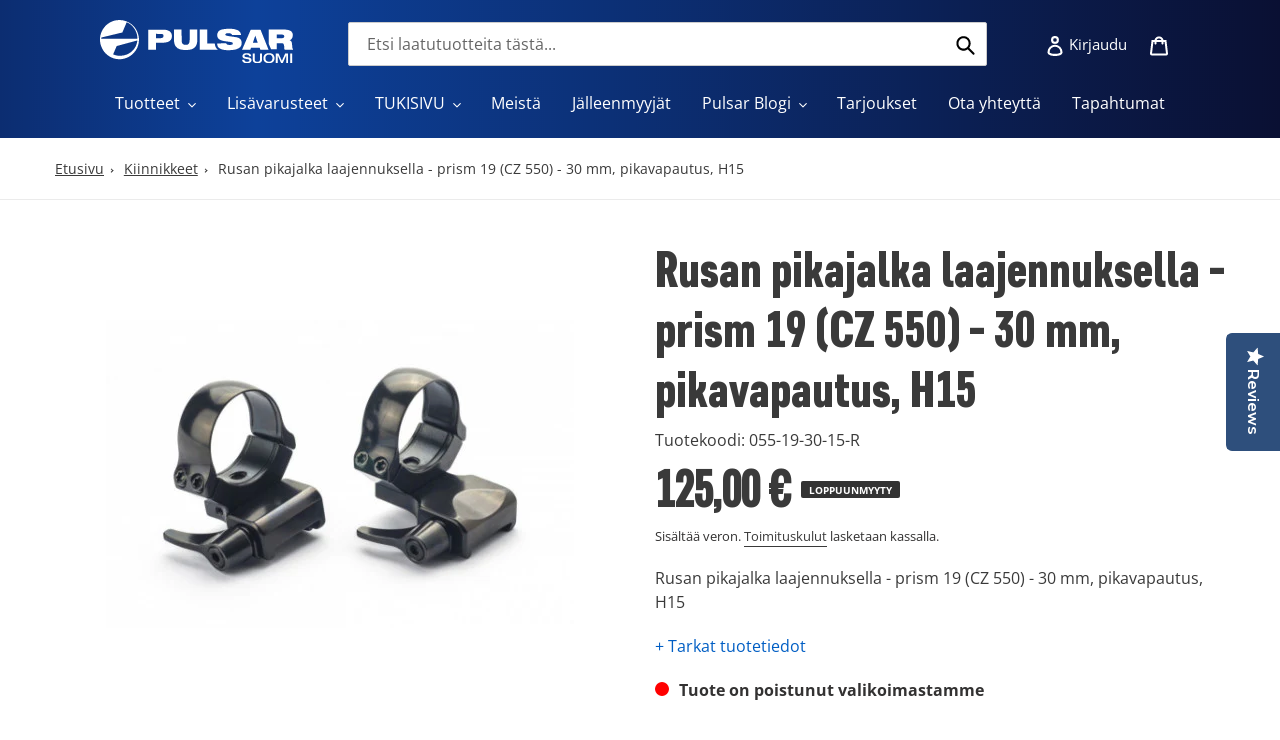

--- FILE ---
content_type: text/html; charset=utf-8
request_url: https://pulsarsuomi.fi/products/rusan-rullausrenkaat-laajennuksella-prism-19-cz-550-30-mm-pikavapautus-h15
body_size: 29039
content:
<!doctype html>
<html class="no-js" lang="fi">
<head>
  <meta charset="utf-8">
  <meta http-equiv="X-UA-Compatible" content="IE=edge,chrome=1">
  <meta name="viewport" content="width=device-width,initial-scale=1">
  <meta name="theme-color" content="#3a3a3a">

  <link rel="preconnect" href="https://cdn.shopify.com" crossorigin>
  <link rel="preconnect" href="https://fonts.shopifycdn.com" crossorigin>
  <link rel="preconnect" href="https://monorail-edge.shopifysvc.com"><link rel="preload" href="//pulsarsuomi.fi/cdn/shop/t/7/assets/theme.css?v=60191155467091636281678954048" as="style">
  <link rel="preload" href="//pulsarsuomi.fi/cdn/shop/t/7/assets/pulsar.css?v=159589127881636064031707461870" as="style">
  <link rel="preload" as="font" href="//pulsarsuomi.fi/cdn/fonts/open_sans/opensans_n4.c32e4d4eca5273f6d4ee95ddf54b5bbb75fc9b61.woff2" type="font/woff2" crossorigin>
  <link rel="preload" as="font" href="//pulsarsuomi.fi/cdn/fonts/open_sans/opensans_n4.c32e4d4eca5273f6d4ee95ddf54b5bbb75fc9b61.woff2" type="font/woff2" crossorigin>
  <link rel="preload" as="font" href="//pulsarsuomi.fi/cdn/fonts/open_sans/opensans_n7.a9393be1574ea8606c68f4441806b2711d0d13e4.woff2" type="font/woff2" crossorigin>
  <link rel="preload" href="//pulsarsuomi.fi/cdn/shop/t/7/assets/theme.js?v=72597004265705723291671004966" as="script">
  <link rel="preload" href="//pulsarsuomi.fi/cdn/shop/t/7/assets/pulsar.js?v=183944821889317061861707460320" as="script">
  <link rel="preload" href="//pulsarsuomi.fi/cdn/shop/t/7/assets/lazysizes.js?v=63098554868324070131671004966" as="script">
  <script type="text/javascript">
(function e(){var e=document.createElement("script");e.type="text/javascript",e.async=true,e.src="//staticw2.yotpo.com/43JwC169ViHoZXiJAKfjEIE3holxN2NdhgLWC9un/widget.js";var t=document.getElementsByTagName("script")[0];t.parentNode.insertBefore(e,t)})();
</script>
  
<!-- Start cookieyes banner --> <script id="cookieyes" type="text/javascript" src="https://cdn-cookieyes.com/common/shopify.js"></script> <script id="cookieyes" type="text/javascript" src="https://cdn-cookieyes.com/client_data/e805f47c8dcc205ff9e9809f/script.js"></script> <!-- End cookieyes banner -->
  
<!-- Leadoo Analytics -->
<script type="text/javascript" async src="https://bot.leadoo.com/bot/dynamic.js?company=0wTnvleE"></script> 
  
<!-- Google Tag Manager -->
<script>(function(w,d,s,l,i){w[l]=w[l]||[];w[l].push({'gtm.start':
new Date().getTime(),event:'gtm.js'});var f=d.getElementsByTagName(s)[0],
j=d.createElement(s),dl=l!='dataLayer'?'&l='+l:'';j.async=true;j.src=
'https://www.googletagmanager.com/gtm.js?id='+i+dl;f.parentNode.insertBefore(j,f);
})(window,document,'script','dataLayer','GTM-PHF4T7S');</script>
<!-- End Google Tag Manager -->

  <script type="text/javascript" async src="https://bot.leadoo.com/bot/dynamic.js?company=0wTnvleE"></script>
  
<meta name="google-site-verification" content="Ja3OIRjzs4WbNFQx7cr5Vc_ApSbgJd0pkRVgC8tjboo" /><link rel="canonical" href="https://pulsarsuomi.fi/products/rusan-rullausrenkaat-laajennuksella-prism-19-cz-550-30-mm-pikavapautus-h15"><link rel="shortcut icon" href="//pulsarsuomi.fi/cdn/shop/files/favicon_32x32.png?v=1653310857" type="image/png"><title>Rusan pikajalka laajennuksella - prism 19 (CZ 550) - 30 mm, pikavapaut
&ndash; Pulsarsuomi</title><meta name="description" content="Rusan pikajalka laajennuksella - prism 19 (CZ 550) - 30 mm, pikavapautus, H15"><!-- /snippets/social-meta-tags.liquid -->


<meta property="og:site_name" content="Pulsarsuomi">
<meta property="og:url" content="https://pulsarsuomi.fi/products/rusan-rullausrenkaat-laajennuksella-prism-19-cz-550-30-mm-pikavapautus-h15">
<meta property="og:title" content="Rusan pikajalka laajennuksella - prism 19 (CZ 550) - 30 mm, pikavapaut">
<meta property="og:type" content="product">
<meta property="og:description" content="Rusan pikajalka laajennuksella - prism 19 (CZ 550) - 30 mm, pikavapautus, H15"><meta property="og:image" content="http://pulsarsuomi.fi/cdn/shop/products/2_ff0afb54-16e9-4d42-9ea7-ec9eac82afb8.jpg?v=1662626946">
  <meta property="og:image:secure_url" content="https://pulsarsuomi.fi/cdn/shop/products/2_ff0afb54-16e9-4d42-9ea7-ec9eac82afb8.jpg?v=1662626946">
  <meta property="og:image:width" content="468">
  <meta property="og:image:height" content="468">
  <meta property="og:price:amount" content="125,00">
  <meta property="og:price:currency" content="EUR">



<meta name="twitter:card" content="summary_large_image">
<meta name="twitter:title" content="Rusan pikajalka laajennuksella - prism 19 (CZ 550) - 30 mm, pikavapaut">
<meta name="twitter:description" content="Rusan pikajalka laajennuksella - prism 19 (CZ 550) - 30 mm, pikavapautus, H15">

  
<style data-shopify>
:root {
    --color-text: #3a3a3a;
    --color-text-rgb: 58, 58, 58;
    --color-body-text: #333232;
    --color-sale-text: #e31e24;
    --color-small-button-text-border: #3a3a3a;
    --color-text-field: #ffffff;
    --color-text-field-text: #000000;
    --color-text-field-text-rgb: 0, 0, 0;

    --color-btn-primary: #3a3a3a;
    --color-btn-primary-darker: #212121;
    --color-btn-primary-text: #ffffff;

    --color-blankstate: rgba(51, 50, 50, 0.35);
    --color-blankstate-border: rgba(51, 50, 50, 0.2);
    --color-blankstate-background: rgba(51, 50, 50, 0.1);

    --color-text-focus:#606060;
    --color-overlay-text-focus:#e6e6e6;
    --color-btn-primary-focus:#606060;
    --color-btn-social-focus:#d2d2d2;
    --color-small-button-text-border-focus:#606060;
    --predictive-search-focus:#f2f2f2;

    --color-body: #ffffff;
    --color-bg: #ffffff;
    --color-bg-rgb: 255, 255, 255;
    --color-bg-alt: rgba(51, 50, 50, 0.05);
    --color-bg-currency-selector: rgba(51, 50, 50, 0.2);

    --color-overlay-title-text: #ffffff;
    --color-image-overlay: #685858;
    --color-image-overlay-rgb: 104, 88, 88;--opacity-image-overlay: 0.4;--hover-overlay-opacity: 0.8;

    --color-border: #ebebeb;
    --color-border-form: #cccccc;
    --color-border-form-darker: #b3b3b3;

    --svg-select-icon: url(//pulsarsuomi.fi/cdn/shop/t/7/assets/ico-select.svg?v=29003672709104678581671004966);
    --slick-img-url: url(//pulsarsuomi.fi/cdn/shop/t/7/assets/ajax-loader.gif?v=41356863302472015721671004966);

    --font-weight-body--bold: 700;
    --font-weight-body--bolder: 700;

    --font-stack-header: "Open Sans", sans-serif;
    --font-style-header: normal;
    --font-weight-header: 400;

    --font-stack-body: "Open Sans", sans-serif;
    --font-style-body: normal;
    --font-weight-body: 400;

    --font-size-header: 26;

    --font-size-base: 16;

    --font-h1-desktop: 35;
    --font-h1-mobile: 32;
    --font-h2-desktop: 20;
    --font-h2-mobile: 18;
    --font-h3-mobile: 20;
    --font-h4-desktop: 17;
    --font-h4-mobile: 15;
    --font-h5-desktop: 15;
    --font-h5-mobile: 13;
    --font-h6-desktop: 14;
    --font-h6-mobile: 12;

    --font-mega-title-large-desktop: 65;

    --font-rich-text-large: 18;
    --font-rich-text-small: 14;

    
--color-video-bg: #f2f2f2;

    
    --global-color-image-loader-primary: rgba(58, 58, 58, 0.06);
    --global-color-image-loader-secondary: rgba(58, 58, 58, 0.12);
  }
</style>


  <style>*,::after,::before{box-sizing:border-box}body{margin:0}body,html{background-color:var(--color-body)}body,button{font-size:calc(var(--font-size-base) * 1px);font-family:var(--font-stack-body);font-style:var(--font-style-body);font-weight:var(--font-weight-body);color:var(--color-text);line-height:1.5}body,button{-webkit-font-smoothing:antialiased;-webkit-text-size-adjust:100%}.border-bottom{border-bottom:1px solid var(--color-border)}.btn--link{background-color:transparent;border:0;margin:0;color:var(--color-text);text-align:left}.text-right{text-align:right}.icon{display:inline-block;width:20px;height:20px;vertical-align:middle;fill:currentColor}.icon__fallback-text,.visually-hidden{position:absolute!important;overflow:hidden;clip:rect(0 0 0 0);height:1px;width:1px;margin:-1px;padding:0;border:0}svg.icon:not(.icon--full-color) circle,svg.icon:not(.icon--full-color) ellipse,svg.icon:not(.icon--full-color) g,svg.icon:not(.icon--full-color) line,svg.icon:not(.icon--full-color) path,svg.icon:not(.icon--full-color) polygon,svg.icon:not(.icon--full-color) polyline,svg.icon:not(.icon--full-color) rect,symbol.icon:not(.icon--full-color) circle,symbol.icon:not(.icon--full-color) ellipse,symbol.icon:not(.icon--full-color) g,symbol.icon:not(.icon--full-color) line,symbol.icon:not(.icon--full-color) path,symbol.icon:not(.icon--full-color) polygon,symbol.icon:not(.icon--full-color) polyline,symbol.icon:not(.icon--full-color) rect{fill:inherit;stroke:inherit}li{list-style:none}.list--inline{padding:0;margin:0}.list--inline>li{display:inline-block;margin-bottom:0;vertical-align:middle}a{color:var(--color-text);text-decoration:none}.h1,.h2,h1,h2{margin:0 0 17.5px;font-family:var(--font-stack-header);font-style:var(--font-style-header);font-weight:var(--font-weight-header);line-height:1.2;overflow-wrap:break-word;word-wrap:break-word}.h1 a,.h2 a,h1 a,h2 a{color:inherit;text-decoration:none;font-weight:inherit}.h1,h1{font-size:calc(((var(--font-h1-desktop))/ (var(--font-size-base))) * 1em);text-transform:none;letter-spacing:0}@media only screen and (max-width:749px){.h1,h1{font-size:calc(((var(--font-h1-mobile))/ (var(--font-size-base))) * 1em)}}.h2,h2{font-size:calc(((var(--font-h2-desktop))/ (var(--font-size-base))) * 1em);text-transform:uppercase;letter-spacing:.1em}@media only screen and (max-width:749px){.h2,h2{font-size:calc(((var(--font-h2-mobile))/ (var(--font-size-base))) * 1em)}}p{color:var(--color-body-text);margin:0 0 19.44444px}@media only screen and (max-width:749px){p{font-size:calc(((var(--font-size-base) - 1)/ (var(--font-size-base))) * 1em)}}p:last-child{margin-bottom:0}@media only screen and (max-width:749px){.small--hide{display:none!important}}.grid{list-style:none;margin:0;padding:0;margin-left:-30px}.grid::after{content:'';display:table;clear:both}@media only screen and (max-width:749px){.grid{margin-left:-22px}}.grid::after{content:'';display:table;clear:both}.grid--no-gutters{margin-left:0}.grid--no-gutters .grid__item{padding-left:0}.grid--table{display:table;table-layout:fixed;width:100%}.grid--table>.grid__item{float:none;display:table-cell;vertical-align:middle}.grid__item{float:left;padding-left:30px;width:100%}@media only screen and (max-width:749px){.grid__item{padding-left:22px}}.grid__item[class*="--push"]{position:relative}@media only screen and (min-width:750px){.medium-up--one-quarter{width:25%}.medium-up--push-one-third{width:33.33%}.medium-up--one-half{width:50%}.medium-up--push-one-third{left:33.33%;position:relative}}.site-header{position:relative;background-color:var(--color-body)}@media only screen and (max-width:749px){.site-header{border-bottom:1px solid var(--color-border)}}@media only screen and (min-width:750px){.site-header{padding:0 55px}.site-header.logo--center{padding-top:30px}}.site-header__logo{margin:15px 0}.logo-align--center .site-header__logo{text-align:center;margin:0 auto}@media only screen and (max-width:749px){.logo-align--center .site-header__logo{text-align:left;margin:15px 0}}@media only screen and (max-width:749px){.site-header__logo{padding-left:22px;text-align:left}.site-header__logo img{margin:0}}.site-header__logo-link{display:inline-block;word-break:break-word}@media only screen and (min-width:750px){.logo-align--center .site-header__logo-link{margin:0 auto}}.site-header__logo-image{display:block}@media only screen and (min-width:750px){.site-header__logo-image{margin:0 auto}}.site-header__logo-image img{width:100%}.site-header__logo-image--centered img{margin:0 auto}.site-header__logo img{display:block}.site-header__icons{position:relative;white-space:nowrap}@media only screen and (max-width:749px){.site-header__icons{width:auto;padding-right:13px}.site-header__icons .btn--link,.site-header__icons .site-header__cart{font-size:calc(((var(--font-size-base))/ (var(--font-size-base))) * 1em)}}.site-header__icons-wrapper{position:relative;display:-webkit-flex;display:-ms-flexbox;display:flex;width:100%;-ms-flex-align:center;-webkit-align-items:center;-moz-align-items:center;-ms-align-items:center;-o-align-items:center;align-items:center;-webkit-justify-content:flex-end;-ms-justify-content:flex-end;justify-content:flex-end}.site-header__account,.site-header__cart,.site-header__search{position:relative}.site-header__search.site-header__icon{display:none}@media only screen and (min-width:1400px){.site-header__search.site-header__icon{display:block}}.site-header__search-toggle{display:block}@media only screen and (min-width:750px){.site-header__account,.site-header__cart{padding:10px 11px}}.site-header__cart-title,.site-header__search-title{position:absolute!important;overflow:hidden;clip:rect(0 0 0 0);height:1px;width:1px;margin:-1px;padding:0;border:0;display:block;vertical-align:middle}.site-header__cart-title{margin-right:3px}.site-header__cart-count{display:flex;align-items:center;justify-content:center;position:absolute;right:.4rem;top:.2rem;font-weight:700;background-color:var(--color-btn-primary);color:var(--color-btn-primary-text);border-radius:50%;min-width:1em;height:1em}.site-header__cart-count span{font-family:HelveticaNeue,"Helvetica Neue",Helvetica,Arial,sans-serif;font-size:calc(11em / 16);line-height:1}@media only screen and (max-width:749px){.site-header__cart-count{top:calc(7em / 16);right:0;border-radius:50%;min-width:calc(19em / 16);height:calc(19em / 16)}}@media only screen and (max-width:749px){.site-header__cart-count span{padding:.25em calc(6em / 16);font-size:12px}}.site-header__menu{display:none}@media only screen and (max-width:749px){.site-header__icon{display:inline-block;vertical-align:middle;padding:10px 11px;margin:0}}@media only screen and (min-width:750px){.site-header__icon .icon-search{margin-right:3px}}.announcement-bar{z-index:10;position:relative;text-align:center;border-bottom:1px solid transparent;padding:2px}.announcement-bar__link{display:block}.announcement-bar__message{display:block;padding:11px 22px;font-size:calc(((16)/ (var(--font-size-base))) * 1em);font-weight:var(--font-weight-header)}@media only screen and (min-width:750px){.announcement-bar__message{padding-left:55px;padding-right:55px}}.site-nav{position:relative;padding:0;text-align:center;margin:25px 0}.site-nav a{padding:3px 10px}.site-nav__link{display:block;white-space:nowrap}.site-nav--centered .site-nav__link{padding-top:0}.site-nav__link .icon-chevron-down{width:calc(8em / 16);height:calc(8em / 16);margin-left:.5rem}.site-nav__label{border-bottom:1px solid transparent}.site-nav__link--active .site-nav__label{border-bottom-color:var(--color-text)}.site-nav__link--button{border:none;background-color:transparent;padding:3px 10px}.site-header__mobile-nav{z-index:11;position:relative;background-color:var(--color-body)}@media only screen and (max-width:749px){.site-header__mobile-nav{display:-webkit-flex;display:-ms-flexbox;display:flex;width:100%;-ms-flex-align:center;-webkit-align-items:center;-moz-align-items:center;-ms-align-items:center;-o-align-items:center;align-items:center}}.mobile-nav--open .icon-close{display:none}.main-content{opacity:0}.main-content .shopify-section{display:none}.main-content .shopify-section:first-child{display:inherit}.critical-hidden{display:none}</style>

  <script>
    window.performance.mark('debut:theme_stylesheet_loaded.start');

    function onLoadStylesheet() {
      performance.mark('debut:theme_stylesheet_loaded.end');
      performance.measure('debut:theme_stylesheet_loaded', 'debut:theme_stylesheet_loaded.start', 'debut:theme_stylesheet_loaded.end');

      var url = "//pulsarsuomi.fi/cdn/shop/t/7/assets/theme.css?v=60191155467091636281678954048";
      var link = document.querySelector('link[href="' + url + '"]');
      link.loaded = true;
      link.dispatchEvent(new Event('load'));
    }
  </script>

  <link rel="stylesheet" href="//pulsarsuomi.fi/cdn/shop/t/7/assets/theme.css?v=60191155467091636281678954048" type="text/css" media="print" onload="this.media='all';onLoadStylesheet()">
  <link rel="stylesheet" href="//pulsarsuomi.fi/cdn/shop/t/7/assets/pulsar.css?v=159589127881636064031707461870" type="text/css" media="print" onload="this.media='all';onLoadStylesheet()">
  <script src="https://ajax.googleapis.com/ajax/libs/jquery/3.6.0/jquery.min.js"></script>


  <style>
    @font-face {
  font-family: "Open Sans";
  font-weight: 400;
  font-style: normal;
  font-display: swap;
  src: url("//pulsarsuomi.fi/cdn/fonts/open_sans/opensans_n4.c32e4d4eca5273f6d4ee95ddf54b5bbb75fc9b61.woff2") format("woff2"),
       url("//pulsarsuomi.fi/cdn/fonts/open_sans/opensans_n4.5f3406f8d94162b37bfa232b486ac93ee892406d.woff") format("woff");
}

    @font-face {
  font-family: "Open Sans";
  font-weight: 400;
  font-style: normal;
  font-display: swap;
  src: url("//pulsarsuomi.fi/cdn/fonts/open_sans/opensans_n4.c32e4d4eca5273f6d4ee95ddf54b5bbb75fc9b61.woff2") format("woff2"),
       url("//pulsarsuomi.fi/cdn/fonts/open_sans/opensans_n4.5f3406f8d94162b37bfa232b486ac93ee892406d.woff") format("woff");
}

    @font-face {
  font-family: "Open Sans";
  font-weight: 700;
  font-style: normal;
  font-display: swap;
  src: url("//pulsarsuomi.fi/cdn/fonts/open_sans/opensans_n7.a9393be1574ea8606c68f4441806b2711d0d13e4.woff2") format("woff2"),
       url("//pulsarsuomi.fi/cdn/fonts/open_sans/opensans_n7.7b8af34a6ebf52beb1a4c1d8c73ad6910ec2e553.woff") format("woff");
}

    @font-face {
  font-family: "Open Sans";
  font-weight: 700;
  font-style: normal;
  font-display: swap;
  src: url("//pulsarsuomi.fi/cdn/fonts/open_sans/opensans_n7.a9393be1574ea8606c68f4441806b2711d0d13e4.woff2") format("woff2"),
       url("//pulsarsuomi.fi/cdn/fonts/open_sans/opensans_n7.7b8af34a6ebf52beb1a4c1d8c73ad6910ec2e553.woff") format("woff");
}

    @font-face {
  font-family: "Open Sans";
  font-weight: 400;
  font-style: italic;
  font-display: swap;
  src: url("//pulsarsuomi.fi/cdn/fonts/open_sans/opensans_i4.6f1d45f7a46916cc95c694aab32ecbf7509cbf33.woff2") format("woff2"),
       url("//pulsarsuomi.fi/cdn/fonts/open_sans/opensans_i4.4efaa52d5a57aa9a57c1556cc2b7465d18839daa.woff") format("woff");
}

    @font-face {
  font-family: "Open Sans";
  font-weight: 700;
  font-style: italic;
  font-display: swap;
  src: url("//pulsarsuomi.fi/cdn/fonts/open_sans/opensans_i7.916ced2e2ce15f7fcd95d196601a15e7b89ee9a4.woff2") format("woff2"),
       url("//pulsarsuomi.fi/cdn/fonts/open_sans/opensans_i7.99a9cff8c86ea65461de497ade3d515a98f8b32a.woff") format("woff");
}

  </style>

  <script>const moneyFormat = "{{amount_with_comma_separator}} €"
var theme = {
      breakpoints: {
        medium: 750,
        large: 990,
        widescreen: 1400
      },
      strings: {
        addToCart: "Lisää ostoskoriin",
        soldOut: "Loppuunmyyty",
        unavailable: "Ei käytettävissä",
        regularPrice: "Normaalihinta",
        salePrice: "Myyntihinta",
        sale: "Alennusmyynti",
        fromLowestPrice: "alkaen [price]",
        vendor: "Myyjä",
        showMore: "Näytä enemmän",
        showLess: "Näytä vähemmän",
        searchFor: "Hae",
        addressError: "Virhe etsittäessä tätä osoitetta",
        addressNoResults: "Tälle osoitteelle ei löytynyt tuloksia",
        addressQueryLimit: "Olet ylittänyt Google API: n käyttörajan. Harkitse päivitystä \u003ca href=\"https:\/\/developers.google.com\/maps\/premium\/usage-limits\"\u003ePremium-sopimukseen\u003c\/a\u003e.",
        authError: "Google Maps -tilisi todentamisessa oli ongelma.",
        newWindow: "Avaa uuden ikkunan.",
        external: "Avaa ulkoisen verkkosivuston.",
        newWindowExternal: "Avaa ulkoisen verkkosivuston uudessa ikkunassa.",
        removeLabel: "Poista [product]",
        update: "Päivitä",
        quantity: "Määrä",
        discountedTotal: "Alennettu kokonaissumma",
        regularTotal: "Normaali kokonaissumma",
        priceColumn: "Alennustiedot näet hintasarakkeesta.",
        quantityMinimumMessage: "Määrän on oltava vähintään 1",
        cartError: "Ostoskorisi päivityksessä tapahtui virhe. Yritä uudelleen.",
        removedItemMessage: "\u003cspan class=\"cart__removed-product-details\"\u003e([quantity]) [link]\u003c\/span\u003e on poistettu ostoskorista.",
        unitPrice: "Yksikköhinta",
        unitPriceSeparator: "kohti",
        oneCartCount: "1 tuote",
        otherCartCount: "[count] tuotteet",
        quantityLabel: "Määrä: [count]",
        products: "Tuotteet",
        loading: "Ladataan",
        number_of_results: "[result_number] \/ [results_count]",
        number_of_results_found: "[results_count] tulosta löytyi",
        one_result_found: "1 tulos löytyi"
      },
      moneyFormat: moneyFormat,
      moneyFormatWithCurrency: "{{amount_with_comma_separator}} €",
      settings: {
        predictiveSearchEnabled: true,
        predictiveSearchShowPrice: false,
        predictiveSearchShowVendor: false
      },
      stylesheet: "//pulsarsuomi.fi/cdn/shop/t/7/assets/theme.css?v=60191155467091636281678954048"
    };document.documentElement.className = document.documentElement.className.replace('no-js', 'js');
  </script><script src="//pulsarsuomi.fi/cdn/shop/t/7/assets/theme.js?v=72597004265705723291671004966" defer="defer"></script>
  <script src="//pulsarsuomi.fi/cdn/shop/t/7/assets/pulsar.js?v=183944821889317061861707460320" defer="defer"></script>
  <script src="//pulsarsuomi.fi/cdn/shop/t/7/assets/lazysizes.js?v=63098554868324070131671004966" async="async"></script>

  <script type="text/javascript">
    if (window.MSInputMethodContext && document.documentMode) {
      var scripts = document.getElementsByTagName('script')[0];
      var polyfill = document.createElement("script");
      polyfill.defer = true;
      polyfill.src = "//pulsarsuomi.fi/cdn/shop/t/7/assets/ie11CustomProperties.min.js?v=146208399201472936201671004966";

      scripts.parentNode.insertBefore(polyfill, scripts);
    }
  </script>

  <script>window.performance && window.performance.mark && window.performance.mark('shopify.content_for_header.start');</script><meta name="google-site-verification" content="1d2SxWKid49ZdeJMzAam2P7A-009Q5t0ioN3ouuQ4hw">
<meta id="shopify-digital-wallet" name="shopify-digital-wallet" content="/64194117876/digital_wallets/dialog">
<link rel="alternate" type="application/json+oembed" href="https://pulsarsuomi.fi/products/rusan-rullausrenkaat-laajennuksella-prism-19-cz-550-30-mm-pikavapautus-h15.oembed">
<script async="async" src="/checkouts/internal/preloads.js?locale=fi-FI"></script>
<script id="shopify-features" type="application/json">{"accessToken":"bf49295fcb7e717ff70c98f4a63bf000","betas":["rich-media-storefront-analytics"],"domain":"pulsarsuomi.fi","predictiveSearch":true,"shopId":64194117876,"locale":"fi"}</script>
<script>var Shopify = Shopify || {};
Shopify.shop = "pulsarsuomi.myshopify.com";
Shopify.locale = "fi";
Shopify.currency = {"active":"EUR","rate":"1.0"};
Shopify.country = "FI";
Shopify.theme = {"name":"Pulsar Suomi 1.1 (12.2022)","id":136414036212,"schema_name":"Debut","schema_version":"17.14.1","theme_store_id":796,"role":"main"};
Shopify.theme.handle = "null";
Shopify.theme.style = {"id":null,"handle":null};
Shopify.cdnHost = "pulsarsuomi.fi/cdn";
Shopify.routes = Shopify.routes || {};
Shopify.routes.root = "/";</script>
<script type="module">!function(o){(o.Shopify=o.Shopify||{}).modules=!0}(window);</script>
<script>!function(o){function n(){var o=[];function n(){o.push(Array.prototype.slice.apply(arguments))}return n.q=o,n}var t=o.Shopify=o.Shopify||{};t.loadFeatures=n(),t.autoloadFeatures=n()}(window);</script>
<script id="shop-js-analytics" type="application/json">{"pageType":"product"}</script>
<script defer="defer" async type="module" src="//pulsarsuomi.fi/cdn/shopifycloud/shop-js/modules/v2/client.init-shop-cart-sync_B_tZ_GI0.fi.esm.js"></script>
<script defer="defer" async type="module" src="//pulsarsuomi.fi/cdn/shopifycloud/shop-js/modules/v2/chunk.common_C1rTb_BF.esm.js"></script>
<script type="module">
  await import("//pulsarsuomi.fi/cdn/shopifycloud/shop-js/modules/v2/client.init-shop-cart-sync_B_tZ_GI0.fi.esm.js");
await import("//pulsarsuomi.fi/cdn/shopifycloud/shop-js/modules/v2/chunk.common_C1rTb_BF.esm.js");

  window.Shopify.SignInWithShop?.initShopCartSync?.({"fedCMEnabled":true,"windoidEnabled":true});

</script>
<script>(function() {
  var isLoaded = false;
  function asyncLoad() {
    if (isLoaded) return;
    isLoaded = true;
    var urls = ["https:\/\/cdn.shopify.com\/s\/files\/1\/0417\/3765\/0342\/files\/mrp-script-tag.js?v=1672824107\u0026shop=pulsarsuomi.myshopify.com","https:\/\/s3.eu-west-1.amazonaws.com\/production-klarna-il-shopify-osm\/a6c5e37d3b587ca7438f15aa90b429b47085a035\/pulsarsuomi.myshopify.com-1708622665878.js?shop=pulsarsuomi.myshopify.com","https:\/\/cdn-widgetsrepository.yotpo.com\/v1\/loader\/43JwC169ViHoZXiJAKfjEIE3holxN2NdhgLWC9un?shop=pulsarsuomi.myshopify.com"];
    for (var i = 0; i < urls.length; i++) {
      var s = document.createElement('script');
      s.type = 'text/javascript';
      s.async = true;
      s.src = urls[i];
      var x = document.getElementsByTagName('script')[0];
      x.parentNode.insertBefore(s, x);
    }
  };
  if(window.attachEvent) {
    window.attachEvent('onload', asyncLoad);
  } else {
    window.addEventListener('load', asyncLoad, false);
  }
})();</script>
<script id="__st">var __st={"a":64194117876,"offset":7200,"reqid":"19722c40-67a8-4eba-a70b-5035ea04202c-1768647040","pageurl":"pulsarsuomi.fi\/products\/rusan-rullausrenkaat-laajennuksella-prism-19-cz-550-30-mm-pikavapautus-h15","u":"137945ab71d6","p":"product","rtyp":"product","rid":7847807516916};</script>
<script>window.ShopifyPaypalV4VisibilityTracking = true;</script>
<script id="captcha-bootstrap">!function(){'use strict';const t='contact',e='account',n='new_comment',o=[[t,t],['blogs',n],['comments',n],[t,'customer']],c=[[e,'customer_login'],[e,'guest_login'],[e,'recover_customer_password'],[e,'create_customer']],r=t=>t.map((([t,e])=>`form[action*='/${t}']:not([data-nocaptcha='true']) input[name='form_type'][value='${e}']`)).join(','),a=t=>()=>t?[...document.querySelectorAll(t)].map((t=>t.form)):[];function s(){const t=[...o],e=r(t);return a(e)}const i='password',u='form_key',d=['recaptcha-v3-token','g-recaptcha-response','h-captcha-response',i],f=()=>{try{return window.sessionStorage}catch{return}},m='__shopify_v',_=t=>t.elements[u];function p(t,e,n=!1){try{const o=window.sessionStorage,c=JSON.parse(o.getItem(e)),{data:r}=function(t){const{data:e,action:n}=t;return t[m]||n?{data:e,action:n}:{data:t,action:n}}(c);for(const[e,n]of Object.entries(r))t.elements[e]&&(t.elements[e].value=n);n&&o.removeItem(e)}catch(o){console.error('form repopulation failed',{error:o})}}const l='form_type',E='cptcha';function T(t){t.dataset[E]=!0}const w=window,h=w.document,L='Shopify',v='ce_forms',y='captcha';let A=!1;((t,e)=>{const n=(g='f06e6c50-85a8-45c8-87d0-21a2b65856fe',I='https://cdn.shopify.com/shopifycloud/storefront-forms-hcaptcha/ce_storefront_forms_captcha_hcaptcha.v1.5.2.iife.js',D={infoText:'hCaptchan suojaama',privacyText:'Tietosuoja',termsText:'Ehdot'},(t,e,n)=>{const o=w[L][v],c=o.bindForm;if(c)return c(t,g,e,D).then(n);var r;o.q.push([[t,g,e,D],n]),r=I,A||(h.body.append(Object.assign(h.createElement('script'),{id:'captcha-provider',async:!0,src:r})),A=!0)});var g,I,D;w[L]=w[L]||{},w[L][v]=w[L][v]||{},w[L][v].q=[],w[L][y]=w[L][y]||{},w[L][y].protect=function(t,e){n(t,void 0,e),T(t)},Object.freeze(w[L][y]),function(t,e,n,w,h,L){const[v,y,A,g]=function(t,e,n){const i=e?o:[],u=t?c:[],d=[...i,...u],f=r(d),m=r(i),_=r(d.filter((([t,e])=>n.includes(e))));return[a(f),a(m),a(_),s()]}(w,h,L),I=t=>{const e=t.target;return e instanceof HTMLFormElement?e:e&&e.form},D=t=>v().includes(t);t.addEventListener('submit',(t=>{const e=I(t);if(!e)return;const n=D(e)&&!e.dataset.hcaptchaBound&&!e.dataset.recaptchaBound,o=_(e),c=g().includes(e)&&(!o||!o.value);(n||c)&&t.preventDefault(),c&&!n&&(function(t){try{if(!f())return;!function(t){const e=f();if(!e)return;const n=_(t);if(!n)return;const o=n.value;o&&e.removeItem(o)}(t);const e=Array.from(Array(32),(()=>Math.random().toString(36)[2])).join('');!function(t,e){_(t)||t.append(Object.assign(document.createElement('input'),{type:'hidden',name:u})),t.elements[u].value=e}(t,e),function(t,e){const n=f();if(!n)return;const o=[...t.querySelectorAll(`input[type='${i}']`)].map((({name:t})=>t)),c=[...d,...o],r={};for(const[a,s]of new FormData(t).entries())c.includes(a)||(r[a]=s);n.setItem(e,JSON.stringify({[m]:1,action:t.action,data:r}))}(t,e)}catch(e){console.error('failed to persist form',e)}}(e),e.submit())}));const S=(t,e)=>{t&&!t.dataset[E]&&(n(t,e.some((e=>e===t))),T(t))};for(const o of['focusin','change'])t.addEventListener(o,(t=>{const e=I(t);D(e)&&S(e,y())}));const B=e.get('form_key'),M=e.get(l),P=B&&M;t.addEventListener('DOMContentLoaded',(()=>{const t=y();if(P)for(const e of t)e.elements[l].value===M&&p(e,B);[...new Set([...A(),...v().filter((t=>'true'===t.dataset.shopifyCaptcha))])].forEach((e=>S(e,t)))}))}(h,new URLSearchParams(w.location.search),n,t,e,['guest_login'])})(!0,!0)}();</script>
<script integrity="sha256-4kQ18oKyAcykRKYeNunJcIwy7WH5gtpwJnB7kiuLZ1E=" data-source-attribution="shopify.loadfeatures" defer="defer" src="//pulsarsuomi.fi/cdn/shopifycloud/storefront/assets/storefront/load_feature-a0a9edcb.js" crossorigin="anonymous"></script>
<script data-source-attribution="shopify.dynamic_checkout.dynamic.init">var Shopify=Shopify||{};Shopify.PaymentButton=Shopify.PaymentButton||{isStorefrontPortableWallets:!0,init:function(){window.Shopify.PaymentButton.init=function(){};var t=document.createElement("script");t.src="https://pulsarsuomi.fi/cdn/shopifycloud/portable-wallets/latest/portable-wallets.fi.js",t.type="module",document.head.appendChild(t)}};
</script>
<script data-source-attribution="shopify.dynamic_checkout.buyer_consent">
  function portableWalletsHideBuyerConsent(e){var t=document.getElementById("shopify-buyer-consent"),n=document.getElementById("shopify-subscription-policy-button");t&&n&&(t.classList.add("hidden"),t.setAttribute("aria-hidden","true"),n.removeEventListener("click",e))}function portableWalletsShowBuyerConsent(e){var t=document.getElementById("shopify-buyer-consent"),n=document.getElementById("shopify-subscription-policy-button");t&&n&&(t.classList.remove("hidden"),t.removeAttribute("aria-hidden"),n.addEventListener("click",e))}window.Shopify?.PaymentButton&&(window.Shopify.PaymentButton.hideBuyerConsent=portableWalletsHideBuyerConsent,window.Shopify.PaymentButton.showBuyerConsent=portableWalletsShowBuyerConsent);
</script>
<script data-source-attribution="shopify.dynamic_checkout.cart.bootstrap">document.addEventListener("DOMContentLoaded",(function(){function t(){return document.querySelector("shopify-accelerated-checkout-cart, shopify-accelerated-checkout")}if(t())Shopify.PaymentButton.init();else{new MutationObserver((function(e,n){t()&&(Shopify.PaymentButton.init(),n.disconnect())})).observe(document.body,{childList:!0,subtree:!0})}}));
</script>
<script id='scb4127' type='text/javascript' async='' src='https://pulsarsuomi.fi/cdn/shopifycloud/privacy-banner/storefront-banner.js'></script>
<script>window.performance && window.performance.mark && window.performance.mark('shopify.content_for_header.end');</script>
  <script type="text/javascript">
    (function(c,l,a,r,i,t,y){
        c[a]=c[a]||function(){(c[a].q=c[a].q||[]).push(arguments)};
        t=l.createElement(r);t.async=1;t.src="https://www.clarity.ms/tag/"+i;
        y=l.getElementsByTagName(r)[0];y.parentNode.insertBefore(t,y);
    })(window, document, "clarity", "script", "qqn4ouz845");
</script>
<!-- BEGIN app block: shopify://apps/frequently-bought/blocks/app-embed-block/b1a8cbea-c844-4842-9529-7c62dbab1b1f --><script>
    window.codeblackbelt = window.codeblackbelt || {};
    window.codeblackbelt.shop = window.codeblackbelt.shop || 'pulsarsuomi.myshopify.com';
    
        window.codeblackbelt.productId = 7847807516916;</script><script src="//cdn.codeblackbelt.com/widgets/frequently-bought-together/main.min.js?version=2026011712+0200" async></script>
 <!-- END app block --><!-- BEGIN app block: shopify://apps/klaviyo-email-marketing-sms/blocks/klaviyo-onsite-embed/2632fe16-c075-4321-a88b-50b567f42507 -->












  <script async src="https://static.klaviyo.com/onsite/js/YAJptE/klaviyo.js?company_id=YAJptE"></script>
  <script>!function(){if(!window.klaviyo){window._klOnsite=window._klOnsite||[];try{window.klaviyo=new Proxy({},{get:function(n,i){return"push"===i?function(){var n;(n=window._klOnsite).push.apply(n,arguments)}:function(){for(var n=arguments.length,o=new Array(n),w=0;w<n;w++)o[w]=arguments[w];var t="function"==typeof o[o.length-1]?o.pop():void 0,e=new Promise((function(n){window._klOnsite.push([i].concat(o,[function(i){t&&t(i),n(i)}]))}));return e}}})}catch(n){window.klaviyo=window.klaviyo||[],window.klaviyo.push=function(){var n;(n=window._klOnsite).push.apply(n,arguments)}}}}();</script>

  
    <script id="viewed_product">
      if (item == null) {
        var _learnq = _learnq || [];

        var MetafieldReviews = null
        var MetafieldYotpoRating = null
        var MetafieldYotpoCount = null
        var MetafieldLooxRating = null
        var MetafieldLooxCount = null
        var okendoProduct = null
        var okendoProductReviewCount = null
        var okendoProductReviewAverageValue = null
        try {
          // The following fields are used for Customer Hub recently viewed in order to add reviews.
          // This information is not part of __kla_viewed. Instead, it is part of __kla_viewed_reviewed_items
          MetafieldReviews = {};
          MetafieldYotpoRating = null
          MetafieldYotpoCount = null
          MetafieldLooxRating = null
          MetafieldLooxCount = null

          okendoProduct = null
          // If the okendo metafield is not legacy, it will error, which then requires the new json formatted data
          if (okendoProduct && 'error' in okendoProduct) {
            okendoProduct = null
          }
          okendoProductReviewCount = okendoProduct ? okendoProduct.reviewCount : null
          okendoProductReviewAverageValue = okendoProduct ? okendoProduct.reviewAverageValue : null
        } catch (error) {
          console.error('Error in Klaviyo onsite reviews tracking:', error);
        }

        var item = {
          Name: "Rusan pikajalka laajennuksella - prism 19 (CZ 550) - 30 mm, pikavapautus, H15",
          ProductID: 7847807516916,
          Categories: ["Best selling products","Kiinnikkeet","Lisävarusteet","New products","Pimeänäkölaitteiden lisävarusteet"],
          ImageURL: "https://pulsarsuomi.fi/cdn/shop/products/2_ff0afb54-16e9-4d42-9ea7-ec9eac82afb8_grande.jpg?v=1662626946",
          URL: "https://pulsarsuomi.fi/products/rusan-rullausrenkaat-laajennuksella-prism-19-cz-550-30-mm-pikavapautus-h15",
          Brand: "Pulsarsuomi",
          Price: "125,00 €",
          Value: "125,00",
          CompareAtPrice: "0,00 €"
        };
        _learnq.push(['track', 'Viewed Product', item]);
        _learnq.push(['trackViewedItem', {
          Title: item.Name,
          ItemId: item.ProductID,
          Categories: item.Categories,
          ImageUrl: item.ImageURL,
          Url: item.URL,
          Metadata: {
            Brand: item.Brand,
            Price: item.Price,
            Value: item.Value,
            CompareAtPrice: item.CompareAtPrice
          },
          metafields:{
            reviews: MetafieldReviews,
            yotpo:{
              rating: MetafieldYotpoRating,
              count: MetafieldYotpoCount,
            },
            loox:{
              rating: MetafieldLooxRating,
              count: MetafieldLooxCount,
            },
            okendo: {
              rating: okendoProductReviewAverageValue,
              count: okendoProductReviewCount,
            }
          }
        }]);
      }
    </script>
  




  <script>
    window.klaviyoReviewsProductDesignMode = false
  </script>







<!-- END app block --><!-- BEGIN app block: shopify://apps/gempages-builder/blocks/embed-gp-script-head/20b379d4-1b20-474c-a6ca-665c331919f3 -->














<!-- END app block --><!-- BEGIN app block: shopify://apps/yotpo-product-reviews/blocks/settings/eb7dfd7d-db44-4334-bc49-c893b51b36cf -->


<script type="text/javascript">
  (function e(){var e=document.createElement("script");
  e.type="text/javascript",e.async=true,
  e.src="//staticw2.yotpo.com//widget.js?lang=fi";
  var t=document.getElementsByTagName("script")[0];
  t.parentNode.insertBefore(e,t)})();
</script>



  
<!-- END app block --><script src="https://cdn.shopify.com/extensions/019b0339-f8fc-727d-be59-3bf34a7eb509/theme-app-extension-prod-35/assets/easyslider.min.js" type="text/javascript" defer="defer"></script>
<link href="https://monorail-edge.shopifysvc.com" rel="dns-prefetch">
<script>(function(){if ("sendBeacon" in navigator && "performance" in window) {try {var session_token_from_headers = performance.getEntriesByType('navigation')[0].serverTiming.find(x => x.name == '_s').description;} catch {var session_token_from_headers = undefined;}var session_cookie_matches = document.cookie.match(/_shopify_s=([^;]*)/);var session_token_from_cookie = session_cookie_matches && session_cookie_matches.length === 2 ? session_cookie_matches[1] : "";var session_token = session_token_from_headers || session_token_from_cookie || "";function handle_abandonment_event(e) {var entries = performance.getEntries().filter(function(entry) {return /monorail-edge.shopifysvc.com/.test(entry.name);});if (!window.abandonment_tracked && entries.length === 0) {window.abandonment_tracked = true;var currentMs = Date.now();var navigation_start = performance.timing.navigationStart;var payload = {shop_id: 64194117876,url: window.location.href,navigation_start,duration: currentMs - navigation_start,session_token,page_type: "product"};window.navigator.sendBeacon("https://monorail-edge.shopifysvc.com/v1/produce", JSON.stringify({schema_id: "online_store_buyer_site_abandonment/1.1",payload: payload,metadata: {event_created_at_ms: currentMs,event_sent_at_ms: currentMs}}));}}window.addEventListener('pagehide', handle_abandonment_event);}}());</script>
<script id="web-pixels-manager-setup">(function e(e,d,r,n,o){if(void 0===o&&(o={}),!Boolean(null===(a=null===(i=window.Shopify)||void 0===i?void 0:i.analytics)||void 0===a?void 0:a.replayQueue)){var i,a;window.Shopify=window.Shopify||{};var t=window.Shopify;t.analytics=t.analytics||{};var s=t.analytics;s.replayQueue=[],s.publish=function(e,d,r){return s.replayQueue.push([e,d,r]),!0};try{self.performance.mark("wpm:start")}catch(e){}var l=function(){var e={modern:/Edge?\/(1{2}[4-9]|1[2-9]\d|[2-9]\d{2}|\d{4,})\.\d+(\.\d+|)|Firefox\/(1{2}[4-9]|1[2-9]\d|[2-9]\d{2}|\d{4,})\.\d+(\.\d+|)|Chrom(ium|e)\/(9{2}|\d{3,})\.\d+(\.\d+|)|(Maci|X1{2}).+ Version\/(15\.\d+|(1[6-9]|[2-9]\d|\d{3,})\.\d+)([,.]\d+|)( \(\w+\)|)( Mobile\/\w+|) Safari\/|Chrome.+OPR\/(9{2}|\d{3,})\.\d+\.\d+|(CPU[ +]OS|iPhone[ +]OS|CPU[ +]iPhone|CPU IPhone OS|CPU iPad OS)[ +]+(15[._]\d+|(1[6-9]|[2-9]\d|\d{3,})[._]\d+)([._]\d+|)|Android:?[ /-](13[3-9]|1[4-9]\d|[2-9]\d{2}|\d{4,})(\.\d+|)(\.\d+|)|Android.+Firefox\/(13[5-9]|1[4-9]\d|[2-9]\d{2}|\d{4,})\.\d+(\.\d+|)|Android.+Chrom(ium|e)\/(13[3-9]|1[4-9]\d|[2-9]\d{2}|\d{4,})\.\d+(\.\d+|)|SamsungBrowser\/([2-9]\d|\d{3,})\.\d+/,legacy:/Edge?\/(1[6-9]|[2-9]\d|\d{3,})\.\d+(\.\d+|)|Firefox\/(5[4-9]|[6-9]\d|\d{3,})\.\d+(\.\d+|)|Chrom(ium|e)\/(5[1-9]|[6-9]\d|\d{3,})\.\d+(\.\d+|)([\d.]+$|.*Safari\/(?![\d.]+ Edge\/[\d.]+$))|(Maci|X1{2}).+ Version\/(10\.\d+|(1[1-9]|[2-9]\d|\d{3,})\.\d+)([,.]\d+|)( \(\w+\)|)( Mobile\/\w+|) Safari\/|Chrome.+OPR\/(3[89]|[4-9]\d|\d{3,})\.\d+\.\d+|(CPU[ +]OS|iPhone[ +]OS|CPU[ +]iPhone|CPU IPhone OS|CPU iPad OS)[ +]+(10[._]\d+|(1[1-9]|[2-9]\d|\d{3,})[._]\d+)([._]\d+|)|Android:?[ /-](13[3-9]|1[4-9]\d|[2-9]\d{2}|\d{4,})(\.\d+|)(\.\d+|)|Mobile Safari.+OPR\/([89]\d|\d{3,})\.\d+\.\d+|Android.+Firefox\/(13[5-9]|1[4-9]\d|[2-9]\d{2}|\d{4,})\.\d+(\.\d+|)|Android.+Chrom(ium|e)\/(13[3-9]|1[4-9]\d|[2-9]\d{2}|\d{4,})\.\d+(\.\d+|)|Android.+(UC? ?Browser|UCWEB|U3)[ /]?(15\.([5-9]|\d{2,})|(1[6-9]|[2-9]\d|\d{3,})\.\d+)\.\d+|SamsungBrowser\/(5\.\d+|([6-9]|\d{2,})\.\d+)|Android.+MQ{2}Browser\/(14(\.(9|\d{2,})|)|(1[5-9]|[2-9]\d|\d{3,})(\.\d+|))(\.\d+|)|K[Aa][Ii]OS\/(3\.\d+|([4-9]|\d{2,})\.\d+)(\.\d+|)/},d=e.modern,r=e.legacy,n=navigator.userAgent;return n.match(d)?"modern":n.match(r)?"legacy":"unknown"}(),u="modern"===l?"modern":"legacy",c=(null!=n?n:{modern:"",legacy:""})[u],f=function(e){return[e.baseUrl,"/wpm","/b",e.hashVersion,"modern"===e.buildTarget?"m":"l",".js"].join("")}({baseUrl:d,hashVersion:r,buildTarget:u}),m=function(e){var d=e.version,r=e.bundleTarget,n=e.surface,o=e.pageUrl,i=e.monorailEndpoint;return{emit:function(e){var a=e.status,t=e.errorMsg,s=(new Date).getTime(),l=JSON.stringify({metadata:{event_sent_at_ms:s},events:[{schema_id:"web_pixels_manager_load/3.1",payload:{version:d,bundle_target:r,page_url:o,status:a,surface:n,error_msg:t},metadata:{event_created_at_ms:s}}]});if(!i)return console&&console.warn&&console.warn("[Web Pixels Manager] No Monorail endpoint provided, skipping logging."),!1;try{return self.navigator.sendBeacon.bind(self.navigator)(i,l)}catch(e){}var u=new XMLHttpRequest;try{return u.open("POST",i,!0),u.setRequestHeader("Content-Type","text/plain"),u.send(l),!0}catch(e){return console&&console.warn&&console.warn("[Web Pixels Manager] Got an unhandled error while logging to Monorail."),!1}}}}({version:r,bundleTarget:l,surface:e.surface,pageUrl:self.location.href,monorailEndpoint:e.monorailEndpoint});try{o.browserTarget=l,function(e){var d=e.src,r=e.async,n=void 0===r||r,o=e.onload,i=e.onerror,a=e.sri,t=e.scriptDataAttributes,s=void 0===t?{}:t,l=document.createElement("script"),u=document.querySelector("head"),c=document.querySelector("body");if(l.async=n,l.src=d,a&&(l.integrity=a,l.crossOrigin="anonymous"),s)for(var f in s)if(Object.prototype.hasOwnProperty.call(s,f))try{l.dataset[f]=s[f]}catch(e){}if(o&&l.addEventListener("load",o),i&&l.addEventListener("error",i),u)u.appendChild(l);else{if(!c)throw new Error("Did not find a head or body element to append the script");c.appendChild(l)}}({src:f,async:!0,onload:function(){if(!function(){var e,d;return Boolean(null===(d=null===(e=window.Shopify)||void 0===e?void 0:e.analytics)||void 0===d?void 0:d.initialized)}()){var d=window.webPixelsManager.init(e)||void 0;if(d){var r=window.Shopify.analytics;r.replayQueue.forEach((function(e){var r=e[0],n=e[1],o=e[2];d.publishCustomEvent(r,n,o)})),r.replayQueue=[],r.publish=d.publishCustomEvent,r.visitor=d.visitor,r.initialized=!0}}},onerror:function(){return m.emit({status:"failed",errorMsg:"".concat(f," has failed to load")})},sri:function(e){var d=/^sha384-[A-Za-z0-9+/=]+$/;return"string"==typeof e&&d.test(e)}(c)?c:"",scriptDataAttributes:o}),m.emit({status:"loading"})}catch(e){m.emit({status:"failed",errorMsg:(null==e?void 0:e.message)||"Unknown error"})}}})({shopId: 64194117876,storefrontBaseUrl: "https://pulsarsuomi.fi",extensionsBaseUrl: "https://extensions.shopifycdn.com/cdn/shopifycloud/web-pixels-manager",monorailEndpoint: "https://monorail-edge.shopifysvc.com/unstable/produce_batch",surface: "storefront-renderer",enabledBetaFlags: ["2dca8a86"],webPixelsConfigList: [{"id":"3069346121","configuration":"{\"accountID\":\"YAJptE\",\"webPixelConfig\":\"eyJlbmFibGVBZGRlZFRvQ2FydEV2ZW50cyI6IHRydWV9\"}","eventPayloadVersion":"v1","runtimeContext":"STRICT","scriptVersion":"524f6c1ee37bacdca7657a665bdca589","type":"APP","apiClientId":123074,"privacyPurposes":["ANALYTICS","MARKETING"],"dataSharingAdjustments":{"protectedCustomerApprovalScopes":["read_customer_address","read_customer_email","read_customer_name","read_customer_personal_data","read_customer_phone"]}},{"id":"907018569","configuration":"{\"config\":\"{\\\"pixel_id\\\":\\\"G-VKH6DXH01J\\\",\\\"target_country\\\":\\\"FI\\\",\\\"gtag_events\\\":[{\\\"type\\\":\\\"begin_checkout\\\",\\\"action_label\\\":\\\"G-VKH6DXH01J\\\"},{\\\"type\\\":\\\"search\\\",\\\"action_label\\\":\\\"G-VKH6DXH01J\\\"},{\\\"type\\\":\\\"view_item\\\",\\\"action_label\\\":[\\\"G-VKH6DXH01J\\\",\\\"MC-5P3G9TCESF\\\"]},{\\\"type\\\":\\\"purchase\\\",\\\"action_label\\\":[\\\"G-VKH6DXH01J\\\",\\\"MC-5P3G9TCESF\\\"]},{\\\"type\\\":\\\"page_view\\\",\\\"action_label\\\":[\\\"G-VKH6DXH01J\\\",\\\"MC-5P3G9TCESF\\\"]},{\\\"type\\\":\\\"add_payment_info\\\",\\\"action_label\\\":\\\"G-VKH6DXH01J\\\"},{\\\"type\\\":\\\"add_to_cart\\\",\\\"action_label\\\":\\\"G-VKH6DXH01J\\\"}],\\\"enable_monitoring_mode\\\":false}\"}","eventPayloadVersion":"v1","runtimeContext":"OPEN","scriptVersion":"b2a88bafab3e21179ed38636efcd8a93","type":"APP","apiClientId":1780363,"privacyPurposes":[],"dataSharingAdjustments":{"protectedCustomerApprovalScopes":["read_customer_address","read_customer_email","read_customer_name","read_customer_personal_data","read_customer_phone"]}},{"id":"shopify-app-pixel","configuration":"{}","eventPayloadVersion":"v1","runtimeContext":"STRICT","scriptVersion":"0450","apiClientId":"shopify-pixel","type":"APP","privacyPurposes":["ANALYTICS","MARKETING"]},{"id":"shopify-custom-pixel","eventPayloadVersion":"v1","runtimeContext":"LAX","scriptVersion":"0450","apiClientId":"shopify-pixel","type":"CUSTOM","privacyPurposes":["ANALYTICS","MARKETING"]}],isMerchantRequest: false,initData: {"shop":{"name":"Pulsarsuomi","paymentSettings":{"currencyCode":"EUR"},"myshopifyDomain":"pulsarsuomi.myshopify.com","countryCode":"FI","storefrontUrl":"https:\/\/pulsarsuomi.fi"},"customer":null,"cart":null,"checkout":null,"productVariants":[{"price":{"amount":125.0,"currencyCode":"EUR"},"product":{"title":"Rusan pikajalka laajennuksella - prism 19 (CZ 550) - 30 mm, pikavapautus, H15","vendor":"Pulsarsuomi","id":"7847807516916","untranslatedTitle":"Rusan pikajalka laajennuksella - prism 19 (CZ 550) - 30 mm, pikavapautus, H15","url":"\/products\/rusan-rullausrenkaat-laajennuksella-prism-19-cz-550-30-mm-pikavapautus-h15","type":""},"id":"43289079611636","image":{"src":"\/\/pulsarsuomi.fi\/cdn\/shop\/products\/2_ff0afb54-16e9-4d42-9ea7-ec9eac82afb8.jpg?v=1662626946"},"sku":"055-19-30-15-R","title":"Default Title","untranslatedTitle":"Default Title"}],"purchasingCompany":null},},"https://pulsarsuomi.fi/cdn","fcfee988w5aeb613cpc8e4bc33m6693e112",{"modern":"","legacy":""},{"shopId":"64194117876","storefrontBaseUrl":"https:\/\/pulsarsuomi.fi","extensionBaseUrl":"https:\/\/extensions.shopifycdn.com\/cdn\/shopifycloud\/web-pixels-manager","surface":"storefront-renderer","enabledBetaFlags":"[\"2dca8a86\"]","isMerchantRequest":"false","hashVersion":"fcfee988w5aeb613cpc8e4bc33m6693e112","publish":"custom","events":"[[\"page_viewed\",{}],[\"product_viewed\",{\"productVariant\":{\"price\":{\"amount\":125.0,\"currencyCode\":\"EUR\"},\"product\":{\"title\":\"Rusan pikajalka laajennuksella - prism 19 (CZ 550) - 30 mm, pikavapautus, H15\",\"vendor\":\"Pulsarsuomi\",\"id\":\"7847807516916\",\"untranslatedTitle\":\"Rusan pikajalka laajennuksella - prism 19 (CZ 550) - 30 mm, pikavapautus, H15\",\"url\":\"\/products\/rusan-rullausrenkaat-laajennuksella-prism-19-cz-550-30-mm-pikavapautus-h15\",\"type\":\"\"},\"id\":\"43289079611636\",\"image\":{\"src\":\"\/\/pulsarsuomi.fi\/cdn\/shop\/products\/2_ff0afb54-16e9-4d42-9ea7-ec9eac82afb8.jpg?v=1662626946\"},\"sku\":\"055-19-30-15-R\",\"title\":\"Default Title\",\"untranslatedTitle\":\"Default Title\"}}]]"});</script><script>
  window.ShopifyAnalytics = window.ShopifyAnalytics || {};
  window.ShopifyAnalytics.meta = window.ShopifyAnalytics.meta || {};
  window.ShopifyAnalytics.meta.currency = 'EUR';
  var meta = {"product":{"id":7847807516916,"gid":"gid:\/\/shopify\/Product\/7847807516916","vendor":"Pulsarsuomi","type":"","handle":"rusan-rullausrenkaat-laajennuksella-prism-19-cz-550-30-mm-pikavapautus-h15","variants":[{"id":43289079611636,"price":12500,"name":"Rusan pikajalka laajennuksella - prism 19 (CZ 550) - 30 mm, pikavapautus, H15","public_title":null,"sku":"055-19-30-15-R"}],"remote":false},"page":{"pageType":"product","resourceType":"product","resourceId":7847807516916,"requestId":"19722c40-67a8-4eba-a70b-5035ea04202c-1768647040"}};
  for (var attr in meta) {
    window.ShopifyAnalytics.meta[attr] = meta[attr];
  }
</script>
<script class="analytics">
  (function () {
    var customDocumentWrite = function(content) {
      var jquery = null;

      if (window.jQuery) {
        jquery = window.jQuery;
      } else if (window.Checkout && window.Checkout.$) {
        jquery = window.Checkout.$;
      }

      if (jquery) {
        jquery('body').append(content);
      }
    };

    var hasLoggedConversion = function(token) {
      if (token) {
        return document.cookie.indexOf('loggedConversion=' + token) !== -1;
      }
      return false;
    }

    var setCookieIfConversion = function(token) {
      if (token) {
        var twoMonthsFromNow = new Date(Date.now());
        twoMonthsFromNow.setMonth(twoMonthsFromNow.getMonth() + 2);

        document.cookie = 'loggedConversion=' + token + '; expires=' + twoMonthsFromNow;
      }
    }

    var trekkie = window.ShopifyAnalytics.lib = window.trekkie = window.trekkie || [];
    if (trekkie.integrations) {
      return;
    }
    trekkie.methods = [
      'identify',
      'page',
      'ready',
      'track',
      'trackForm',
      'trackLink'
    ];
    trekkie.factory = function(method) {
      return function() {
        var args = Array.prototype.slice.call(arguments);
        args.unshift(method);
        trekkie.push(args);
        return trekkie;
      };
    };
    for (var i = 0; i < trekkie.methods.length; i++) {
      var key = trekkie.methods[i];
      trekkie[key] = trekkie.factory(key);
    }
    trekkie.load = function(config) {
      trekkie.config = config || {};
      trekkie.config.initialDocumentCookie = document.cookie;
      var first = document.getElementsByTagName('script')[0];
      var script = document.createElement('script');
      script.type = 'text/javascript';
      script.onerror = function(e) {
        var scriptFallback = document.createElement('script');
        scriptFallback.type = 'text/javascript';
        scriptFallback.onerror = function(error) {
                var Monorail = {
      produce: function produce(monorailDomain, schemaId, payload) {
        var currentMs = new Date().getTime();
        var event = {
          schema_id: schemaId,
          payload: payload,
          metadata: {
            event_created_at_ms: currentMs,
            event_sent_at_ms: currentMs
          }
        };
        return Monorail.sendRequest("https://" + monorailDomain + "/v1/produce", JSON.stringify(event));
      },
      sendRequest: function sendRequest(endpointUrl, payload) {
        // Try the sendBeacon API
        if (window && window.navigator && typeof window.navigator.sendBeacon === 'function' && typeof window.Blob === 'function' && !Monorail.isIos12()) {
          var blobData = new window.Blob([payload], {
            type: 'text/plain'
          });

          if (window.navigator.sendBeacon(endpointUrl, blobData)) {
            return true;
          } // sendBeacon was not successful

        } // XHR beacon

        var xhr = new XMLHttpRequest();

        try {
          xhr.open('POST', endpointUrl);
          xhr.setRequestHeader('Content-Type', 'text/plain');
          xhr.send(payload);
        } catch (e) {
          console.log(e);
        }

        return false;
      },
      isIos12: function isIos12() {
        return window.navigator.userAgent.lastIndexOf('iPhone; CPU iPhone OS 12_') !== -1 || window.navigator.userAgent.lastIndexOf('iPad; CPU OS 12_') !== -1;
      }
    };
    Monorail.produce('monorail-edge.shopifysvc.com',
      'trekkie_storefront_load_errors/1.1',
      {shop_id: 64194117876,
      theme_id: 136414036212,
      app_name: "storefront",
      context_url: window.location.href,
      source_url: "//pulsarsuomi.fi/cdn/s/trekkie.storefront.cd680fe47e6c39ca5d5df5f0a32d569bc48c0f27.min.js"});

        };
        scriptFallback.async = true;
        scriptFallback.src = '//pulsarsuomi.fi/cdn/s/trekkie.storefront.cd680fe47e6c39ca5d5df5f0a32d569bc48c0f27.min.js';
        first.parentNode.insertBefore(scriptFallback, first);
      };
      script.async = true;
      script.src = '//pulsarsuomi.fi/cdn/s/trekkie.storefront.cd680fe47e6c39ca5d5df5f0a32d569bc48c0f27.min.js';
      first.parentNode.insertBefore(script, first);
    };
    trekkie.load(
      {"Trekkie":{"appName":"storefront","development":false,"defaultAttributes":{"shopId":64194117876,"isMerchantRequest":null,"themeId":136414036212,"themeCityHash":"979368589731176324","contentLanguage":"fi","currency":"EUR","eventMetadataId":"9894e68e-89ba-4e06-a623-0532ef0d00e9"},"isServerSideCookieWritingEnabled":true,"monorailRegion":"shop_domain","enabledBetaFlags":["65f19447"]},"Session Attribution":{},"S2S":{"facebookCapiEnabled":false,"source":"trekkie-storefront-renderer","apiClientId":580111}}
    );

    var loaded = false;
    trekkie.ready(function() {
      if (loaded) return;
      loaded = true;

      window.ShopifyAnalytics.lib = window.trekkie;

      var originalDocumentWrite = document.write;
      document.write = customDocumentWrite;
      try { window.ShopifyAnalytics.merchantGoogleAnalytics.call(this); } catch(error) {};
      document.write = originalDocumentWrite;

      window.ShopifyAnalytics.lib.page(null,{"pageType":"product","resourceType":"product","resourceId":7847807516916,"requestId":"19722c40-67a8-4eba-a70b-5035ea04202c-1768647040","shopifyEmitted":true});

      var match = window.location.pathname.match(/checkouts\/(.+)\/(thank_you|post_purchase)/)
      var token = match? match[1]: undefined;
      if (!hasLoggedConversion(token)) {
        setCookieIfConversion(token);
        window.ShopifyAnalytics.lib.track("Viewed Product",{"currency":"EUR","variantId":43289079611636,"productId":7847807516916,"productGid":"gid:\/\/shopify\/Product\/7847807516916","name":"Rusan pikajalka laajennuksella - prism 19 (CZ 550) - 30 mm, pikavapautus, H15","price":"125.00","sku":"055-19-30-15-R","brand":"Pulsarsuomi","variant":null,"category":"","nonInteraction":true,"remote":false},undefined,undefined,{"shopifyEmitted":true});
      window.ShopifyAnalytics.lib.track("monorail:\/\/trekkie_storefront_viewed_product\/1.1",{"currency":"EUR","variantId":43289079611636,"productId":7847807516916,"productGid":"gid:\/\/shopify\/Product\/7847807516916","name":"Rusan pikajalka laajennuksella - prism 19 (CZ 550) - 30 mm, pikavapautus, H15","price":"125.00","sku":"055-19-30-15-R","brand":"Pulsarsuomi","variant":null,"category":"","nonInteraction":true,"remote":false,"referer":"https:\/\/pulsarsuomi.fi\/products\/rusan-rullausrenkaat-laajennuksella-prism-19-cz-550-30-mm-pikavapautus-h15"});
      }
    });


        var eventsListenerScript = document.createElement('script');
        eventsListenerScript.async = true;
        eventsListenerScript.src = "//pulsarsuomi.fi/cdn/shopifycloud/storefront/assets/shop_events_listener-3da45d37.js";
        document.getElementsByTagName('head')[0].appendChild(eventsListenerScript);

})();</script>
  <script>
  if (!window.ga || (window.ga && typeof window.ga !== 'function')) {
    window.ga = function ga() {
      (window.ga.q = window.ga.q || []).push(arguments);
      if (window.Shopify && window.Shopify.analytics && typeof window.Shopify.analytics.publish === 'function') {
        window.Shopify.analytics.publish("ga_stub_called", {}, {sendTo: "google_osp_migration"});
      }
      console.error("Shopify's Google Analytics stub called with:", Array.from(arguments), "\nSee https://help.shopify.com/manual/promoting-marketing/pixels/pixel-migration#google for more information.");
    };
    if (window.Shopify && window.Shopify.analytics && typeof window.Shopify.analytics.publish === 'function') {
      window.Shopify.analytics.publish("ga_stub_initialized", {}, {sendTo: "google_osp_migration"});
    }
  }
</script>
<script
  defer
  src="https://pulsarsuomi.fi/cdn/shopifycloud/perf-kit/shopify-perf-kit-3.0.4.min.js"
  data-application="storefront-renderer"
  data-shop-id="64194117876"
  data-render-region="gcp-us-east1"
  data-page-type="product"
  data-theme-instance-id="136414036212"
  data-theme-name="Debut"
  data-theme-version="17.14.1"
  data-monorail-region="shop_domain"
  data-resource-timing-sampling-rate="10"
  data-shs="true"
  data-shs-beacon="true"
  data-shs-export-with-fetch="true"
  data-shs-logs-sample-rate="1"
  data-shs-beacon-endpoint="https://pulsarsuomi.fi/api/collect"
></script>
</head>

<body class="template-product   product-unavailable ">
<!-- Google Tag Manager (noscript) -->
<noscript><iframe src="https://www.googletagmanager.com/ns.html?id=GTM-PHF4T7S"
height="0" width="0" style="display:none;visibility:hidden"></iframe></noscript>
<!-- End Google Tag Manager (noscript) -->

<script>window.KlarnaThemeGlobals={}; window.KlarnaThemeGlobals.productVariants=[{"id":43289079611636,"title":"Default Title","option1":"Default Title","option2":null,"option3":null,"sku":"055-19-30-15-R","requires_shipping":true,"taxable":true,"featured_image":null,"available":false,"name":"Rusan pikajalka laajennuksella - prism 19 (CZ 550) - 30 mm, pikavapautus, H15","public_title":null,"options":["Default Title"],"price":12500,"weight":0,"compare_at_price":null,"inventory_management":"shopify","barcode":"","requires_selling_plan":false,"selling_plan_allocations":[]}];window.KlarnaThemeGlobals.documentCopy=document.cloneNode(true);</script>


  <a class="in-page-link visually-hidden skip-link" href="#MainContent">Ohita ja siirry sisältöön</a><style data-shopify>

  .cart-popup {
    box-shadow: 1px 1px 10px 2px rgba(235, 235, 235, 0.5);
  }</style><div class="cart-popup-wrapper cart-popup-wrapper--hidden critical-hidden" role="dialog" aria-modal="true" aria-labelledby="CartPopupHeading" data-cart-popup-wrapper>
  <div class="cart-popup" data-cart-popup tabindex="-1">
    <div class="cart-popup__header">
      <h2 id="CartPopupHeading" class="cart-popup__heading">Juuri lisätty ostoskoriisi</h2>
      <button class="cart-popup__close" aria-label="Sulje" data-cart-popup-close><svg aria-hidden="true" focusable="false" role="presentation" class="icon icon-close" viewBox="0 0 40 40"><path d="M23.868 20.015L39.117 4.78c1.11-1.108 1.11-2.77 0-3.877-1.109-1.108-2.773-1.108-3.882 0L19.986 16.137 4.737.904C3.628-.204 1.965-.204.856.904c-1.11 1.108-1.11 2.77 0 3.877l15.249 15.234L.855 35.248c-1.108 1.108-1.108 2.77 0 3.877.555.554 1.248.831 1.942.831s1.386-.277 1.94-.83l15.25-15.234 15.248 15.233c.555.554 1.248.831 1.941.831s1.387-.277 1.941-.83c1.11-1.109 1.11-2.77 0-3.878L23.868 20.015z" class="layer"/></svg></button>
    </div>
    <div class="cart-popup-item">
      <div class="cart-popup-item__image-wrapper hide" data-cart-popup-image-wrapper data-image-loading-animation></div>
      <div class="cart-popup-item__description">
        <div>
          <h3 class="cart-popup-item__title" data-cart-popup-title></h3>
          <ul class="product-details" aria-label="Tuotteen tiedot" data-cart-popup-product-details></ul>
        </div>
        <div class="cart-popup-item__quantity">
          <span class="visually-hidden" data-cart-popup-quantity-label></span>
          <span aria-hidden="true">Määrä:</span>
          <span aria-hidden="true" data-cart-popup-quantity></span>
        </div>
      </div>
    </div>

    <a href="/cart" class="cart-popup__cta-link btn btn--secondary-accent">
      Katso ostoskori (<span data-cart-popup-cart-quantity></span>)
    </a>

    <div class="cart-popup__dismiss">
      <button class="cart-popup__dismiss-button text-link text-link--accent" data-cart-popup-dismiss>
        Jatka ostoksia
      </button>
    </div>
  </div>
</div>

<div id="shopify-section-header-new" class="shopify-section">


<div data-section-id="header-new" data-section-type="header-section" data-header-section>
  

  <header class="site-header border-bottom logo--left" role="banner">
    <div class="grid grid--no-gutters grid--table site-header__mobile-nav">
      

      <div class="grid__item medium-up--one-quarter logo-align--left">
        
        
          <div class="h2 site-header__logo">
        
<a href="/" class="site-header__logo-image">
  
  <img src="//pulsarsuomi.fi/cdn/shop/t/7/assets/logo.svg?v=83062246131246405971671004966" 
       alt="Pulsarsuomi"
       style="max-width: 100px;">
</a>
        
          </div>
        
      </div>

      <div class="grid__item header-search medium-up--one-third" data-search-form-container>
        
      <form class="search-form search-bar__form" action="/search" method="get" role="search">
        <div class="search-form__input-wrapper">
          <input type="text" name="q" placeholder="Etsi laatutuotteita tästä..." role="combobox" aria-autocomplete="list" aria-owns="predictive-search-results" aria-expanded="false" aria-label="Hae" aria-haspopup="listbox" class="search-form__input search-bar__input snize-input-style" data-predictive-search-drawer-input="" data-base-url="/search" autocomplete="off">
              <input type="hidden" name="type" value="product">
          <input type="hidden" name="options[prefix]" value="last" aria-hidden="true" wfd-invisible="true">
          <div class="predictive-search-wrapper predictive-search-wrapper--drawer" data-predictive-search-mount="drawer"  wfd-invisible="true"></div>
        </div>

        <button class="search-bar__submit search-form__submit" type="submit" data-search-form-submit="">
          <svg aria-hidden="true" focusable="false" role="presentation" class="icon icon-search" viewBox="0 0 37 40"><path d="M35.6 36l-9.8-9.8c4.1-5.4 3.6-13.2-1.3-18.1-5.4-5.4-14.2-5.4-19.7 0-5.4 5.4-5.4 14.2 0 19.7 2.6 2.6 6.1 4.1 9.8 4.1 3 0 5.9-1 8.3-2.8l9.8 9.8c.4.4.9.6 1.4.6s1-.2 1.4-.6c.9-.9.9-2.1.1-2.9zm-20.9-8.2c-2.6 0-5.1-1-7-2.9-3.9-3.9-3.9-10.1 0-14C9.6 9 12.2 8 14.7 8s5.1 1 7 2.9c3.9 3.9 3.9 10.1 0 14-1.9 1.9-4.4 2.9-7 2.9z"></path></svg>
          <span class="icon__fallback-text">Lähetä</span>
        </button>
      </form>

       </div>

<div id="SearchDrawer" class="search-bar drawer drawer--top critical-hidden" role="dialog" aria-modal="true" aria-label="Hae" data-predictive-search-drawer>
  <div class="search-bar__interior">
    <div class="search-form__container" data-search-form-container>
      <form class="search-form search-bar__form" action="/search" method="get" role="search">
        <div class="search-form__input-wrapper">
          <input
            type="text"
            name="q"
            placeholder="Hae"
            role="combobox"
            aria-autocomplete="list"
            aria-owns="predictive-search-results"
            aria-expanded="false"
            aria-label="Hae"
            aria-haspopup="listbox"
            class="search-form__input search-bar__input"
            data-predictive-search-drawer-input
            data-base-url="/search"
          />
          <input type="hidden" name="options[prefix]" value="last" aria-hidden="true" />
          <div class="predictive-search-wrapper predictive-search-wrapper--drawer" data-predictive-search-mount="drawer"></div>
        </div>

        <button class="search-bar__submit search-form__submit"
          type="submit"
          data-search-form-submit>
          <svg aria-hidden="true" focusable="false" role="presentation" class="icon icon-search" viewBox="0 0 37 40"><path d="M35.6 36l-9.8-9.8c4.1-5.4 3.6-13.2-1.3-18.1-5.4-5.4-14.2-5.4-19.7 0-5.4 5.4-5.4 14.2 0 19.7 2.6 2.6 6.1 4.1 9.8 4.1 3 0 5.9-1 8.3-2.8l9.8 9.8c.4.4.9.6 1.4.6s1-.2 1.4-.6c.9-.9.9-2.1.1-2.9zm-20.9-8.2c-2.6 0-5.1-1-7-2.9-3.9-3.9-3.9-10.1 0-14C9.6 9 12.2 8 14.7 8s5.1 1 7 2.9c3.9 3.9 3.9 10.1 0 14-1.9 1.9-4.4 2.9-7 2.9z"/></svg>
          <span class="icon__fallback-text">Lähetä</span>
        </button>
      </form>

      <div class="search-bar__actions">
        <button type="button" class="btn--link search-bar__close js-drawer-close">
          <svg aria-hidden="true" focusable="false" role="presentation" class="icon icon-close" viewBox="0 0 40 40"><path d="M23.868 20.015L39.117 4.78c1.11-1.108 1.11-2.77 0-3.877-1.109-1.108-2.773-1.108-3.882 0L19.986 16.137 4.737.904C3.628-.204 1.965-.204.856.904c-1.11 1.108-1.11 2.77 0 3.877l15.249 15.234L.855 35.248c-1.108 1.108-1.108 2.77 0 3.877.555.554 1.248.831 1.942.831s1.386-.277 1.94-.83l15.25-15.234 15.248 15.233c.555.554 1.248.831 1.941.831s1.387-.277 1.941-.83c1.11-1.109 1.11-2.77 0-3.878L23.868 20.015z" class="layer"/></svg>
          <span class="icon__fallback-text">Sulje haku</span>
        </button>
      </div>
    </div>
  </div>
</div>


      <div class="grid__item medium-up--one-quarter text-right site-header__icons site-header__icons--plus">
        <div class="site-header__icons-wrapper">

          <button type="button" class="btn--link site-header__icon site-header__search-toggle js-drawer-open-top" data-predictive-search-open-drawer>
            <svg aria-hidden="true" focusable="false" role="presentation" class="icon icon-search" viewBox="0 0 37 40"><path d="M35.6 36l-9.8-9.8c4.1-5.4 3.6-13.2-1.3-18.1-5.4-5.4-14.2-5.4-19.7 0-5.4 5.4-5.4 14.2 0 19.7 2.6 2.6 6.1 4.1 9.8 4.1 3 0 5.9-1 8.3-2.8l9.8 9.8c.4.4.9.6 1.4.6s1-.2 1.4-.6c.9-.9.9-2.1.1-2.9zm-20.9-8.2c-2.6 0-5.1-1-7-2.9-3.9-3.9-3.9-10.1 0-14C9.6 9 12.2 8 14.7 8s5.1 1 7 2.9c3.9 3.9 3.9 10.1 0 14-1.9 1.9-4.4 2.9-7 2.9z"/></svg>
            <span class="icon__fallback-text">Hae</span>
          </button>

          
            
              <a href="/account/login" class="site-header__icon site-header__account">
                <svg aria-hidden="true" focusable="false" role="presentation" class="icon icon-login" viewBox="0 0 28.33 37.68"><path d="M14.17 14.9a7.45 7.45 0 1 0-7.5-7.45 7.46 7.46 0 0 0 7.5 7.45zm0-10.91a3.45 3.45 0 1 1-3.5 3.46A3.46 3.46 0 0 1 14.17 4zM14.17 16.47A14.18 14.18 0 0 0 0 30.68c0 1.41.66 4 5.11 5.66a27.17 27.17 0 0 0 9.06 1.34c6.54 0 14.17-1.84 14.17-7a14.18 14.18 0 0 0-14.17-14.21zm0 17.21c-6.3 0-10.17-1.77-10.17-3a10.17 10.17 0 1 1 20.33 0c.01 1.23-3.86 3-10.16 3z"/></svg>
                <span class="icon__fallback-text">Kirjaudu sisään</span> <span class="helper-text" style="color: white">Kirjaudu</span>
              </a>
            
          

          <a href="/cart" class="site-header__icon site-header__cart">
            <svg aria-hidden="true" focusable="false" role="presentation" class="icon icon-cart" viewBox="0 0 37 40"><path d="M36.5 34.8L33.3 8h-5.9C26.7 3.9 23 .8 18.5.8S10.3 3.9 9.6 8H3.7L.5 34.8c-.2 1.5.4 2.4.9 3 .5.5 1.4 1.2 3.1 1.2h28c1.3 0 2.4-.4 3.1-1.3.7-.7 1-1.8.9-2.9zm-18-30c2.2 0 4.1 1.4 4.7 3.2h-9.5c.7-1.9 2.6-3.2 4.8-3.2zM4.5 35l2.8-23h2.2v3c0 1.1.9 2 2 2s2-.9 2-2v-3h10v3c0 1.1.9 2 2 2s2-.9 2-2v-3h2.2l2.8 23h-28z"/></svg>
            <span class="icon__fallback-text">Ostoskori</span>
            <div id="CartCount" class="site-header__cart-count hide critical-hidden" data-cart-count-bubble>
              <span data-cart-count>0</span>
              <span class="icon__fallback-text medium-up--hide">tuotteet</span>
            </div>
          </a>

          
            <button type="button" class="btn--link site-header__icon site-header__menu js-mobile-nav-toggle mobile-nav--open" aria-controls="MobileNav"  aria-expanded="false" aria-label="Valikko">
              <svg aria-hidden="true" focusable="false" role="presentation" class="icon icon-hamburger" viewBox="0 0 37 40"><path d="M33.5 25h-30c-1.1 0-2-.9-2-2s.9-2 2-2h30c1.1 0 2 .9 2 2s-.9 2-2 2zm0-11.5h-30c-1.1 0-2-.9-2-2s.9-2 2-2h30c1.1 0 2 .9 2 2s-.9 2-2 2zm0 23h-30c-1.1 0-2-.9-2-2s.9-2 2-2h30c1.1 0 2 .9 2 2s-.9 2-2 2z"/></svg>
              <svg aria-hidden="true" focusable="false" role="presentation" class="icon icon-close" viewBox="0 0 40 40"><path d="M23.868 20.015L39.117 4.78c1.11-1.108 1.11-2.77 0-3.877-1.109-1.108-2.773-1.108-3.882 0L19.986 16.137 4.737.904C3.628-.204 1.965-.204.856.904c-1.11 1.108-1.11 2.77 0 3.877l15.249 15.234L.855 35.248c-1.108 1.108-1.108 2.77 0 3.877.555.554 1.248.831 1.942.831s1.386-.277 1.94-.83l15.25-15.234 15.248 15.233c.555.554 1.248.831 1.941.831s1.387-.277 1.941-.83c1.11-1.109 1.11-2.77 0-3.878L23.868 20.015z" class="layer"/></svg>
            </button>
          
        </div>

      </div>
    </div>
		<nav id="AccessibleNav" role="navigation">
          
<ul class="site-nav list--inline" id="SiteNav">
  



    
      <li class="site-nav--has-dropdown" data-has-dropdowns>
        <button class="site-nav__link site-nav__link--main site-nav__link--button" type="button" aria-expanded="false" aria-controls="SiteNavLabel-tuotteet">
          <span class="site-nav__label">Tuotteet</span><svg aria-hidden="true" focusable="false" role="presentation" class="icon icon-chevron-down" viewBox="0 0 9 9"><path d="M8.542 2.558a.625.625 0 0 1 0 .884l-3.6 3.6a.626.626 0 0 1-.884 0l-3.6-3.6a.625.625 0 1 1 .884-.884L4.5 5.716l3.158-3.158a.625.625 0 0 1 .884 0z" fill="#fff"/></svg>
        </button>

        <div class="site-nav__dropdown critical-hidden" id="SiteNavLabel-tuotteet">
          
            <ul>
              
                <li>
                  <a href="/collections/lampokamerat"
                  class="site-nav__link site-nav__child-link"
                  
                >
                    <span class="site-nav__label">Lämpökamerat</span>
                  </a>
                </li>
              
                <li>
                  <a href="/collections/luontoharrastajien-lampokamerat"
                  class="site-nav__link site-nav__child-link"
                  
                >
                    <span class="site-nav__label">Luontoharrastajien lämpökamerat</span>
                  </a>
                </li>
              
                <li>
                  <a href="/collections/lampokiikarit"
                  class="site-nav__link site-nav__child-link"
                  
                >
                    <span class="site-nav__label">Lämpökiikarit</span>
                  </a>
                </li>
              
                <li>
                  <a href="/collections/lampokiikaritahtaimet"
                  class="site-nav__link site-nav__child-link"
                  
                >
                    <span class="site-nav__label">Lämpökiikaritähtäimet</span>
                  </a>
                </li>
              
                <li>
                  <a href="/collections/lampokuvauslaitteet"
                  class="site-nav__link site-nav__child-link"
                  
                >
                    <span class="site-nav__label">Lämpökuvauslaitteet</span>
                  </a>
                </li>
              
                <li>
                  <a href="/collections/shotkam"
                  class="site-nav__link site-nav__child-link"
                  
                >
                    <span class="site-nav__label">ShotKam</span>
                  </a>
                </li>
              
                <li>
                  <a href="/collections/riistakamerat"
                  class="site-nav__link site-nav__child-link"
                  
                >
                    <span class="site-nav__label">Riistakamerat</span>
                  </a>
                </li>
              
                <li>
                  <a href="/collections/ampumatuet"
                  class="site-nav__link site-nav__child-link"
                  
                >
                    <span class="site-nav__label">Ampumatuet</span>
                  </a>
                </li>
              
                <li>
                  <a href="/collections/kuulosuojaimet"
                  class="site-nav__link site-nav__child-link"
                  
                >
                    <span class="site-nav__label">Kuulosuojaimet</span>
                  </a>
                </li>
              
                <li>
                  <a href="https://pulsarsuomi.fi/collections/infrapunalisavalaisimet"
                  class="site-nav__link site-nav__child-link site-nav__link--last"
                  
                >
                    <span class="site-nav__label">Infrapunavalaisimet (IR)</span>
                  </a>
                </li>
              
            </ul>
          
        </div>
      </li>
    
  



    
      <li class="site-nav--has-dropdown" data-has-dropdowns>
        <button class="site-nav__link site-nav__link--main site-nav__link--button" type="button" aria-expanded="false" aria-controls="SiteNavLabel-lisavarusteet">
          <span class="site-nav__label">Lisävarusteet</span><svg aria-hidden="true" focusable="false" role="presentation" class="icon icon-chevron-down" viewBox="0 0 9 9"><path d="M8.542 2.558a.625.625 0 0 1 0 .884l-3.6 3.6a.626.626 0 0 1-.884 0l-3.6-3.6a.625.625 0 1 1 .884-.884L4.5 5.716l3.158-3.158a.625.625 0 0 1 .884 0z" fill="#fff"/></svg>
        </button>

        <div class="site-nav__dropdown critical-hidden" id="SiteNavLabel-lisavarusteet">
          
            <ul>
              
                <li>
                  <a href="/collections/pimeanakolaitteiden-lisavarusteet"
                  class="site-nav__link site-nav__child-link"
                  
                >
                    <span class="site-nav__label">Pimeänäkölaitteiden lisävarusteet</span>
                  </a>
                </li>
              
                <li>
                  <a href="/collections/lampokuvauslaitteiden-lisavarusteet"
                  class="site-nav__link site-nav__child-link"
                  
                >
                    <span class="site-nav__label">Lämpökuvauslaitteiden lisävarusteet</span>
                  </a>
                </li>
              
                <li>
                  <a href="/collections/rusan-adapterit-lampolisaosiin"
                  class="site-nav__link site-nav__child-link"
                  
                >
                    <span class="site-nav__label">Rusan adapterit clip-on lämpölisäosiin</span>
                  </a>
                </li>
              
                <li>
                  <a href="/collections/kiikaritahtaimien-lisavarusteet"
                  class="site-nav__link site-nav__child-link"
                  
                >
                    <span class="site-nav__label">Kiikaritähtäimien lisävarusteet</span>
                  </a>
                </li>
              
                <li>
                  <a href="/collections/blaser-pikajalat/blaser-pikajalat"
                  class="site-nav__link site-nav__child-link"
                  
                >
                    <span class="site-nav__label">Blaser pikajalat</span>
                  </a>
                </li>
              
                <li>
                  <a href="/collections/picatinny-osat-ja-kiinnikkeet"
                  class="site-nav__link site-nav__child-link"
                  
                >
                    <span class="site-nav__label">Picatinny osat ja kiinnikkeet</span>
                  </a>
                </li>
              
                <li>
                  <a href="/collections/sako-kiikarijalat-ja-picatinny-kiskot"
                  class="site-nav__link site-nav__child-link"
                  
                >
                    <span class="site-nav__label">Sako kiikarijalat ja picatinny kiskot</span>
                  </a>
                </li>
              
                <li>
                  <a href="/collections/sauer-303-pikajalat"
                  class="site-nav__link site-nav__child-link"
                  
                >
                    <span class="site-nav__label">Sauer 303 pikajalat</span>
                  </a>
                </li>
              
                <li>
                  <a href="/collections/sauer-404-pikajalat"
                  class="site-nav__link site-nav__child-link"
                  
                >
                    <span class="site-nav__label">Sauer 404 pikajalat</span>
                  </a>
                </li>
              
                <li>
                  <a href="/collections/taktiset-pikajalat"
                  class="site-nav__link site-nav__child-link"
                  
                >
                    <span class="site-nav__label">Taktiset pikajalat</span>
                  </a>
                </li>
              
                <li>
                  <a href="/collections/tikka-t3-pikajalat"
                  class="site-nav__link site-nav__child-link site-nav__link--last"
                  
                >
                    <span class="site-nav__label">Tikka T3 / T3X pikajalat</span>
                  </a>
                </li>
              
            </ul>
          
        </div>
      </li>
    
  



    
      <li class="site-nav--has-dropdown" data-has-dropdowns>
        <button class="site-nav__link site-nav__link--main site-nav__link--button" type="button" aria-expanded="false" aria-controls="SiteNavLabel-tukisivu">
          <span class="site-nav__label">TUKISIVU</span><svg aria-hidden="true" focusable="false" role="presentation" class="icon icon-chevron-down" viewBox="0 0 9 9"><path d="M8.542 2.558a.625.625 0 0 1 0 .884l-3.6 3.6a.626.626 0 0 1-.884 0l-3.6-3.6a.625.625 0 1 1 .884-.884L4.5 5.716l3.158-3.158a.625.625 0 0 1 .884 0z" fill="#fff"/></svg>
        </button>

        <div class="site-nav__dropdown critical-hidden" id="SiteNavLabel-tukisivu">
          
            <ul>
              
                <li>
                  <a href="/pages/kayttoohjeet"
                  class="site-nav__link site-nav__child-link"
                  
                >
                    <span class="site-nav__label">Käyttöohjeet</span>
                  </a>
                </li>
              
                <li>
                  <a href="/pages/telos-tekniikan-komponenttien-paivitys"
                  class="site-nav__link site-nav__child-link"
                  
                >
                    <span class="site-nav__label">Telos tekniikan komponenttien päivitys</span>
                  </a>
                </li>
              
                <li>
                  <a href="/pages/pulsar-faq-ukk"
                  class="site-nav__link site-nav__child-link site-nav__link--last"
                  
                >
                    <span class="site-nav__label">Pulsar FAQ/UKK</span>
                  </a>
                </li>
              
            </ul>
          
        </div>
      </li>
    
  



    
      <li >
        <a href="/pages/meista"
          class="site-nav__link site-nav__link--main"
          
        >
          <span class="site-nav__label">Meistä</span>
        </a>
      </li>
    
  



    
      <li >
        <a href="/pages/jalleenmyyjat"
          class="site-nav__link site-nav__link--main"
          
        >
          <span class="site-nav__label">Jälleenmyyjät</span>
        </a>
      </li>
    
  



    
      <li class="site-nav--has-dropdown" data-has-dropdowns>
        <button class="site-nav__link site-nav__link--main site-nav__link--button" type="button" aria-expanded="false" aria-controls="SiteNavLabel-pulsar-blogi">
          <span class="site-nav__label">Pulsar Blogi</span><svg aria-hidden="true" focusable="false" role="presentation" class="icon icon-chevron-down" viewBox="0 0 9 9"><path d="M8.542 2.558a.625.625 0 0 1 0 .884l-3.6 3.6a.626.626 0 0 1-.884 0l-3.6-3.6a.625.625 0 1 1 .884-.884L4.5 5.716l3.158-3.158a.625.625 0 0 1 .884 0z" fill="#fff"/></svg>
        </button>

        <div class="site-nav__dropdown critical-hidden" id="SiteNavLabel-pulsar-blogi">
          
            <ul>
              
                <li>
                  <a href="/blogs/luontoblogi"
                  class="site-nav__link site-nav__child-link"
                  
                >
                    <span class="site-nav__label">Luontoblogi</span>
                  </a>
                </li>
              
                <li>
                  <a href="/blogs/metsastysblogi"
                  class="site-nav__link site-nav__child-link site-nav__link--last"
                  
                >
                    <span class="site-nav__label">Metsästysblogi</span>
                  </a>
                </li>
              
            </ul>
          
        </div>
      </li>
    
  



    
      <li >
        <a href="/collections/tarjoukset"
          class="site-nav__link site-nav__link--main"
          
        >
          <span class="site-nav__label">Tarjoukset</span>
        </a>
      </li>
    
  



    
      <li >
        <a href="/pages/contact"
          class="site-nav__link site-nav__link--main"
          
        >
          <span class="site-nav__label">Ota yhteyttä</span>
        </a>
      </li>
    
  



    
      <li >
        <a href="/pages/tulevat-tapahtumat"
          class="site-nav__link site-nav__link--main"
          
        >
          <span class="site-nav__label">Tapahtumat</span>
        </a>
      </li>
    
  
</ul>

        </nav>
    <nav class="mobile-nav-wrapper medium-up--hide critical-hidden" role="navigation">
      <ul id="MobileNav" class="mobile-nav">
        
<li class="mobile-nav__item border-bottom">
            
              
              <button type="button" class="btn--link js-toggle-submenu mobile-nav__link" data-target="tuotteet-1" data-level="1" aria-expanded="false">
                <span class="mobile-nav__label">Tuotteet</span>
                <div class="mobile-nav__icon">
                  <svg aria-hidden="true" focusable="false" role="presentation" class="icon icon-chevron-right" viewBox="0 0 14 14"><path d="M3.871.604c.44-.439 1.152-.439 1.591 0l5.515 5.515s-.049-.049.003.004l.082.08c.439.44.44 1.153 0 1.592l-5.6 5.6a1.125 1.125 0 0 1-1.59-1.59L8.675 7 3.87 2.195a1.125 1.125 0 0 1 0-1.59z" fill="#fff"/></svg>
                </div>
              </button>
              <ul class="mobile-nav__dropdown" data-parent="tuotteet-1" data-level="2">
                <li class="visually-hidden" tabindex="-1" data-menu-title="2">Tuotteet Valikko</li>
                <li class="mobile-nav__item border-bottom">
                  <div class="mobile-nav__table">
                    <div class="mobile-nav__table-cell mobile-nav__return">
                      <button class="btn--link js-toggle-submenu mobile-nav__return-btn" type="button" aria-expanded="true" aria-label="Tuotteet">
                        <svg aria-hidden="true" focusable="false" role="presentation" class="icon icon-chevron-left" viewBox="0 0 14 14"><path d="M10.129.604a1.125 1.125 0 0 0-1.591 0L3.023 6.12s.049-.049-.003.004l-.082.08c-.439.44-.44 1.153 0 1.592l5.6 5.6a1.125 1.125 0 0 0 1.59-1.59L5.325 7l4.805-4.805c.44-.439.44-1.151 0-1.59z" fill="#fff"/></svg>
                      </button>
                    </div>
                    <span class="mobile-nav__sublist-link mobile-nav__sublist-header mobile-nav__sublist-header--main-nav-parent">
                      <span class="mobile-nav__label">Tuotteet</span>
                    </span>
                  </div>
                </li>

                
                  <li class="mobile-nav__item border-bottom">
                    
                      <a href="/collections/lampokamerat"
                        class="mobile-nav__sublist-link"
                        
                      >
                        <span class="mobile-nav__label">Lämpökamerat</span>
                      </a>
                    
                  </li>
                
                  <li class="mobile-nav__item border-bottom">
                    
                      <a href="/collections/luontoharrastajien-lampokamerat"
                        class="mobile-nav__sublist-link"
                        
                      >
                        <span class="mobile-nav__label">Luontoharrastajien lämpökamerat</span>
                      </a>
                    
                  </li>
                
                  <li class="mobile-nav__item border-bottom">
                    
                      <a href="/collections/lampokiikarit"
                        class="mobile-nav__sublist-link"
                        
                      >
                        <span class="mobile-nav__label">Lämpökiikarit</span>
                      </a>
                    
                  </li>
                
                  <li class="mobile-nav__item border-bottom">
                    
                      <a href="/collections/lampokiikaritahtaimet"
                        class="mobile-nav__sublist-link"
                        
                      >
                        <span class="mobile-nav__label">Lämpökiikaritähtäimet</span>
                      </a>
                    
                  </li>
                
                  <li class="mobile-nav__item border-bottom">
                    
                      <a href="/collections/lampokuvauslaitteet"
                        class="mobile-nav__sublist-link"
                        
                      >
                        <span class="mobile-nav__label">Lämpökuvauslaitteet</span>
                      </a>
                    
                  </li>
                
                  <li class="mobile-nav__item border-bottom">
                    
                      <a href="/collections/shotkam"
                        class="mobile-nav__sublist-link"
                        
                      >
                        <span class="mobile-nav__label">ShotKam</span>
                      </a>
                    
                  </li>
                
                  <li class="mobile-nav__item border-bottom">
                    
                      <a href="/collections/riistakamerat"
                        class="mobile-nav__sublist-link"
                        
                      >
                        <span class="mobile-nav__label">Riistakamerat</span>
                      </a>
                    
                  </li>
                
                  <li class="mobile-nav__item border-bottom">
                    
                      <a href="/collections/ampumatuet"
                        class="mobile-nav__sublist-link"
                        
                      >
                        <span class="mobile-nav__label">Ampumatuet</span>
                      </a>
                    
                  </li>
                
                  <li class="mobile-nav__item border-bottom">
                    
                      <a href="/collections/kuulosuojaimet"
                        class="mobile-nav__sublist-link"
                        
                      >
                        <span class="mobile-nav__label">Kuulosuojaimet</span>
                      </a>
                    
                  </li>
                
                  <li class="mobile-nav__item">
                    
                      <a href="https://pulsarsuomi.fi/collections/infrapunalisavalaisimet"
                        class="mobile-nav__sublist-link"
                        
                      >
                        <span class="mobile-nav__label">Infrapunavalaisimet (IR)</span>
                      </a>
                    
                  </li>
                
              </ul>
            
          </li>
        
<li class="mobile-nav__item border-bottom">
            
              
              <button type="button" class="btn--link js-toggle-submenu mobile-nav__link" data-target="lisavarusteet-2" data-level="1" aria-expanded="false">
                <span class="mobile-nav__label">Lisävarusteet</span>
                <div class="mobile-nav__icon">
                  <svg aria-hidden="true" focusable="false" role="presentation" class="icon icon-chevron-right" viewBox="0 0 14 14"><path d="M3.871.604c.44-.439 1.152-.439 1.591 0l5.515 5.515s-.049-.049.003.004l.082.08c.439.44.44 1.153 0 1.592l-5.6 5.6a1.125 1.125 0 0 1-1.59-1.59L8.675 7 3.87 2.195a1.125 1.125 0 0 1 0-1.59z" fill="#fff"/></svg>
                </div>
              </button>
              <ul class="mobile-nav__dropdown" data-parent="lisavarusteet-2" data-level="2">
                <li class="visually-hidden" tabindex="-1" data-menu-title="2">Lisävarusteet Valikko</li>
                <li class="mobile-nav__item border-bottom">
                  <div class="mobile-nav__table">
                    <div class="mobile-nav__table-cell mobile-nav__return">
                      <button class="btn--link js-toggle-submenu mobile-nav__return-btn" type="button" aria-expanded="true" aria-label="Lisävarusteet">
                        <svg aria-hidden="true" focusable="false" role="presentation" class="icon icon-chevron-left" viewBox="0 0 14 14"><path d="M10.129.604a1.125 1.125 0 0 0-1.591 0L3.023 6.12s.049-.049-.003.004l-.082.08c-.439.44-.44 1.153 0 1.592l5.6 5.6a1.125 1.125 0 0 0 1.59-1.59L5.325 7l4.805-4.805c.44-.439.44-1.151 0-1.59z" fill="#fff"/></svg>
                      </button>
                    </div>
                    <span class="mobile-nav__sublist-link mobile-nav__sublist-header mobile-nav__sublist-header--main-nav-parent">
                      <span class="mobile-nav__label">Lisävarusteet</span>
                    </span>
                  </div>
                </li>

                
                  <li class="mobile-nav__item border-bottom">
                    
                      <a href="/collections/pimeanakolaitteiden-lisavarusteet"
                        class="mobile-nav__sublist-link"
                        
                      >
                        <span class="mobile-nav__label">Pimeänäkölaitteiden lisävarusteet</span>
                      </a>
                    
                  </li>
                
                  <li class="mobile-nav__item border-bottom">
                    
                      <a href="/collections/lampokuvauslaitteiden-lisavarusteet"
                        class="mobile-nav__sublist-link"
                        
                      >
                        <span class="mobile-nav__label">Lämpökuvauslaitteiden lisävarusteet</span>
                      </a>
                    
                  </li>
                
                  <li class="mobile-nav__item border-bottom">
                    
                      <a href="/collections/rusan-adapterit-lampolisaosiin"
                        class="mobile-nav__sublist-link"
                        
                      >
                        <span class="mobile-nav__label">Rusan adapterit clip-on lämpölisäosiin</span>
                      </a>
                    
                  </li>
                
                  <li class="mobile-nav__item border-bottom">
                    
                      <a href="/collections/kiikaritahtaimien-lisavarusteet"
                        class="mobile-nav__sublist-link"
                        
                      >
                        <span class="mobile-nav__label">Kiikaritähtäimien lisävarusteet</span>
                      </a>
                    
                  </li>
                
                  <li class="mobile-nav__item border-bottom">
                    
                      <a href="/collections/blaser-pikajalat/blaser-pikajalat"
                        class="mobile-nav__sublist-link"
                        
                      >
                        <span class="mobile-nav__label">Blaser pikajalat</span>
                      </a>
                    
                  </li>
                
                  <li class="mobile-nav__item border-bottom">
                    
                      <a href="/collections/picatinny-osat-ja-kiinnikkeet"
                        class="mobile-nav__sublist-link"
                        
                      >
                        <span class="mobile-nav__label">Picatinny osat ja kiinnikkeet</span>
                      </a>
                    
                  </li>
                
                  <li class="mobile-nav__item border-bottom">
                    
                      <a href="/collections/sako-kiikarijalat-ja-picatinny-kiskot"
                        class="mobile-nav__sublist-link"
                        
                      >
                        <span class="mobile-nav__label">Sako kiikarijalat ja picatinny kiskot</span>
                      </a>
                    
                  </li>
                
                  <li class="mobile-nav__item border-bottom">
                    
                      <a href="/collections/sauer-303-pikajalat"
                        class="mobile-nav__sublist-link"
                        
                      >
                        <span class="mobile-nav__label">Sauer 303 pikajalat</span>
                      </a>
                    
                  </li>
                
                  <li class="mobile-nav__item border-bottom">
                    
                      <a href="/collections/sauer-404-pikajalat"
                        class="mobile-nav__sublist-link"
                        
                      >
                        <span class="mobile-nav__label">Sauer 404 pikajalat</span>
                      </a>
                    
                  </li>
                
                  <li class="mobile-nav__item border-bottom">
                    
                      <a href="/collections/taktiset-pikajalat"
                        class="mobile-nav__sublist-link"
                        
                      >
                        <span class="mobile-nav__label">Taktiset pikajalat</span>
                      </a>
                    
                  </li>
                
                  <li class="mobile-nav__item">
                    
                      <a href="/collections/tikka-t3-pikajalat"
                        class="mobile-nav__sublist-link"
                        
                      >
                        <span class="mobile-nav__label">Tikka T3 / T3X pikajalat</span>
                      </a>
                    
                  </li>
                
              </ul>
            
          </li>
        
<li class="mobile-nav__item border-bottom">
            
              
              <button type="button" class="btn--link js-toggle-submenu mobile-nav__link" data-target="tukisivu-3" data-level="1" aria-expanded="false">
                <span class="mobile-nav__label">TUKISIVU</span>
                <div class="mobile-nav__icon">
                  <svg aria-hidden="true" focusable="false" role="presentation" class="icon icon-chevron-right" viewBox="0 0 14 14"><path d="M3.871.604c.44-.439 1.152-.439 1.591 0l5.515 5.515s-.049-.049.003.004l.082.08c.439.44.44 1.153 0 1.592l-5.6 5.6a1.125 1.125 0 0 1-1.59-1.59L8.675 7 3.87 2.195a1.125 1.125 0 0 1 0-1.59z" fill="#fff"/></svg>
                </div>
              </button>
              <ul class="mobile-nav__dropdown" data-parent="tukisivu-3" data-level="2">
                <li class="visually-hidden" tabindex="-1" data-menu-title="2">TUKISIVU Valikko</li>
                <li class="mobile-nav__item border-bottom">
                  <div class="mobile-nav__table">
                    <div class="mobile-nav__table-cell mobile-nav__return">
                      <button class="btn--link js-toggle-submenu mobile-nav__return-btn" type="button" aria-expanded="true" aria-label="TUKISIVU">
                        <svg aria-hidden="true" focusable="false" role="presentation" class="icon icon-chevron-left" viewBox="0 0 14 14"><path d="M10.129.604a1.125 1.125 0 0 0-1.591 0L3.023 6.12s.049-.049-.003.004l-.082.08c-.439.44-.44 1.153 0 1.592l5.6 5.6a1.125 1.125 0 0 0 1.59-1.59L5.325 7l4.805-4.805c.44-.439.44-1.151 0-1.59z" fill="#fff"/></svg>
                      </button>
                    </div>
                    <span class="mobile-nav__sublist-link mobile-nav__sublist-header mobile-nav__sublist-header--main-nav-parent">
                      <span class="mobile-nav__label">TUKISIVU</span>
                    </span>
                  </div>
                </li>

                
                  <li class="mobile-nav__item border-bottom">
                    
                      <a href="/pages/kayttoohjeet"
                        class="mobile-nav__sublist-link"
                        
                      >
                        <span class="mobile-nav__label">Käyttöohjeet</span>
                      </a>
                    
                  </li>
                
                  <li class="mobile-nav__item border-bottom">
                    
                      <a href="/pages/telos-tekniikan-komponenttien-paivitys"
                        class="mobile-nav__sublist-link"
                        
                      >
                        <span class="mobile-nav__label">Telos tekniikan komponenttien päivitys</span>
                      </a>
                    
                  </li>
                
                  <li class="mobile-nav__item">
                    
                      <a href="/pages/pulsar-faq-ukk"
                        class="mobile-nav__sublist-link"
                        
                      >
                        <span class="mobile-nav__label">Pulsar FAQ/UKK</span>
                      </a>
                    
                  </li>
                
              </ul>
            
          </li>
        
<li class="mobile-nav__item border-bottom">
            
              <a href="/pages/meista"
                class="mobile-nav__link"
                
              >
                <span class="mobile-nav__label">Meistä</span>
              </a>
            
          </li>
        
<li class="mobile-nav__item border-bottom">
            
              <a href="/pages/jalleenmyyjat"
                class="mobile-nav__link"
                
              >
                <span class="mobile-nav__label">Jälleenmyyjät</span>
              </a>
            
          </li>
        
<li class="mobile-nav__item border-bottom">
            
              
              <button type="button" class="btn--link js-toggle-submenu mobile-nav__link" data-target="pulsar-blogi-6" data-level="1" aria-expanded="false">
                <span class="mobile-nav__label">Pulsar Blogi</span>
                <div class="mobile-nav__icon">
                  <svg aria-hidden="true" focusable="false" role="presentation" class="icon icon-chevron-right" viewBox="0 0 14 14"><path d="M3.871.604c.44-.439 1.152-.439 1.591 0l5.515 5.515s-.049-.049.003.004l.082.08c.439.44.44 1.153 0 1.592l-5.6 5.6a1.125 1.125 0 0 1-1.59-1.59L8.675 7 3.87 2.195a1.125 1.125 0 0 1 0-1.59z" fill="#fff"/></svg>
                </div>
              </button>
              <ul class="mobile-nav__dropdown" data-parent="pulsar-blogi-6" data-level="2">
                <li class="visually-hidden" tabindex="-1" data-menu-title="2">Pulsar Blogi Valikko</li>
                <li class="mobile-nav__item border-bottom">
                  <div class="mobile-nav__table">
                    <div class="mobile-nav__table-cell mobile-nav__return">
                      <button class="btn--link js-toggle-submenu mobile-nav__return-btn" type="button" aria-expanded="true" aria-label="Pulsar Blogi">
                        <svg aria-hidden="true" focusable="false" role="presentation" class="icon icon-chevron-left" viewBox="0 0 14 14"><path d="M10.129.604a1.125 1.125 0 0 0-1.591 0L3.023 6.12s.049-.049-.003.004l-.082.08c-.439.44-.44 1.153 0 1.592l5.6 5.6a1.125 1.125 0 0 0 1.59-1.59L5.325 7l4.805-4.805c.44-.439.44-1.151 0-1.59z" fill="#fff"/></svg>
                      </button>
                    </div>
                    <span class="mobile-nav__sublist-link mobile-nav__sublist-header mobile-nav__sublist-header--main-nav-parent">
                      <span class="mobile-nav__label">Pulsar Blogi</span>
                    </span>
                  </div>
                </li>

                
                  <li class="mobile-nav__item border-bottom">
                    
                      <a href="/blogs/luontoblogi"
                        class="mobile-nav__sublist-link"
                        
                      >
                        <span class="mobile-nav__label">Luontoblogi</span>
                      </a>
                    
                  </li>
                
                  <li class="mobile-nav__item">
                    
                      <a href="/blogs/metsastysblogi"
                        class="mobile-nav__sublist-link"
                        
                      >
                        <span class="mobile-nav__label">Metsästysblogi</span>
                      </a>
                    
                  </li>
                
              </ul>
            
          </li>
        
<li class="mobile-nav__item border-bottom">
            
              <a href="/collections/tarjoukset"
                class="mobile-nav__link"
                
              >
                <span class="mobile-nav__label">Tarjoukset</span>
              </a>
            
          </li>
        
<li class="mobile-nav__item border-bottom">
            
              <a href="/pages/contact"
                class="mobile-nav__link"
                
              >
                <span class="mobile-nav__label">Ota yhteyttä</span>
              </a>
            
          </li>
        
<li class="mobile-nav__item">
            
              <a href="/pages/tulevat-tapahtumat"
                class="mobile-nav__link"
                
              >
                <span class="mobile-nav__label">Tapahtumat</span>
              </a>
            
          </li>
        
      </ul>
    </nav>

  </header>

  
</div>



<script type="application/ld+json">
{
  "@context": "http://schema.org",
  "@type": "Organization",
  "name": "Pulsarsuomi",
  
  "sameAs": [
    "",
    "https:\/\/www.facebook.com\/PulsarSuomi",
    "",
    "https:\/\/www.instagram.com\/pulsarsuomi\/",
    "",
    "",
    "https:\/\/www.youtube.com\/channel\/UCa4OVW5QHNrQwIbNrPhT1Fw\/videos",
    ""
  ],
  "url": "https:\/\/pulsarsuomi.fi"
}
</script>




</div>

  <div class="page-container drawer-page-content" id="PageContainer">

    <main class="main-content js-focus-hidden" id="MainContent" role="main" tabindex="-1">
 
      <div class="breadcrumbs-container">
<nav class="breadcrumbs page-width" role="navigation" aria-label="breadcrumbs">
  <ol class="breadcrumbs__list">
    <li class="breadcrumbs__item">
      <a class="breadcrumbs__link" href="/">Etusivu</a>
    </li>


          

      
          
          <li class="breadcrumbs__item">
            <a class="breadcrumbs__link" href="/collections/kiinnikkeet">Kiinnikkeet</a> 
          </li>
          

      
          

      
          

      
          

      
<li class="breadcrumbs__item">
          Rusan pikajalka laajennuksella - prism 19 (CZ 550) - 30 mm, pikavapautus, H15
        </li></ol>
</nav>
      </div>

      

<div id="shopify-section-product-template" class="shopify-section"><div class="product-template__container page-width"
  id="ProductSection-product-template"
  data-section-id="product-template"
  data-section-type="product"
  data-enable-history-state="true"
  data-ajax-enabled="true"
>
  


  
		
  
  <div class="grid product-single">
    <div class="grid__item product-single__media-group medium-up--one-half" data-product-single-media-group>






<div id="FeaturedMedia-product-template-30556428501236-wrapper"
    class="product-single__media-wrapper js"
    
    
    
    data-product-single-media-wrapper
    data-media-id="product-template-30556428501236"
    tabindex="-1">
  
      
<style>#FeaturedMedia-product-template-30556428501236 {
    max-width: 468.0px;
    max-height: 468px;
  }

  #FeaturedMedia-product-template-30556428501236-wrapper {
    max-width: 468.0px;
  }
</style>

      <div
        id="ImageZoom-product-template-30556428501236"
        style="padding-top:100.0%;"
        class="product-single__media"
        
        data-image-loading-animation>
        <img id="FeaturedMedia-product-template-30556428501236"
          class="feature-row__image product-featured-media lazyload"
          data-src="//pulsarsuomi.fi/cdn/shop/products/2_ff0afb54-16e9-4d42-9ea7-ec9eac82afb8_{width}x.jpg?v=1662626946"
          data-widths="[180, 360, 540, 720, 900, 1080, 1296, 1512, 1728, 2048]"
          data-aspectratio="1.0"
          data-sizes="auto"
          
          alt="Rusan pikajalka laajennuksella - prism 19 (CZ 550) - 30 mm, pikavapautus, H15"
           onload="window.performance.mark('debut:product:image_visible');">
      </div>
    
</div>

<noscript>
        
        <img src="//pulsarsuomi.fi/cdn/shop/products/2_ff0afb54-16e9-4d42-9ea7-ec9eac82afb8_530x@2x.jpg?v=1662626946" alt="Rusan pikajalka laajennuksella - prism 19 (CZ 550) - 30 mm, pikavapautus, H15" id="FeaturedMedia-product-template" class="product-featured-media" style="max-width: 530px;">
      </noscript>

      

    </div>

    <div class="grid__item medium-up--one-half">
      <div class="product-single__meta">

        <h1 class="product-single__title">Rusan pikajalka laajennuksella - prism 19 (CZ 550) - 30 mm, pikavapautus, H15</h1>
        <span>Tuotekoodi:</span>
        
055-19-30-15-R
        <div class="yotpo bottomLine"
    data-appkey="43JwC169ViHoZXiJAKfjEIE3holxN2NdhgLWC9un"
    data-domain="pulsarsuomi.myshopify.com"
    data-product-id="7847807516916"
    data-product-models="7847807516916"
    data-name="Rusan pikajalka laajennuksella - prism 19 (CZ 550) - 30 mm, pikavapautus, H15"
    data-url="https://pulsarsuomi.fi/products/rusan-rullausrenkaat-laajennuksella-prism-19-cz-550-30-mm-pikavapautus-h15"
    data-image-url="//pulsarsuomi.fi/cdn/shop/products/2_ff0afb54-16e9-4d42-9ea7-ec9eac82afb8_large.jpg%3Fv=1662626946"
    data-description="&lt;div class=&quot;col-md-12 col-sm-12 col-xs-12&quot;&gt;
&lt;div class=&quot;product-tabs&quot;&gt;
&lt;div class=&quot;tab-content&quot;&gt;
&lt;div role=&quot;tabpanel&quot; class=&quot;tab-pane active&quot; id=&quot;product-description&quot;&gt;
&lt;p&gt;Rusan pikajalka laajennuksella - prism 19 (CZ 550) - 30 mm, pikavapautus, H15&lt;/p&gt;
&lt;/div&gt;
&lt;/div&gt;
&lt;/div&gt;
&lt;/div&gt;
&lt;div class=&quot;col-md-12 col-sm-12 col-xs-12&quot;&gt;
&lt;div class=&quot;row&quot;&gt;
&lt;div class=&quot;col-lg-12 col-md-12 col-sm-12 col-xs-12 related-products&quot;&gt;&lt;br&gt;&lt;/div&gt;
&lt;/div&gt;
&lt;/div&gt;"
    data-bread-crumbs="Kiinnikkeet;Lisävarusteet;Pimeänäkölaitteiden lisävarusteet;">
</div>

       
        <script>window.performance.mark('debut:product:title_visible');</script>

          <div class="product__price">
            
<dl class="price
   price--sold-out 
  
  "
  data-price
>

  
<div class="price__pricing-group">
    <div class="price__regular">
      <dt>
        <span class="visually-hidden visually-hidden--inline">Normaalihinta</span>
      </dt>
      <dd>
        <span class="price-item price-item--regular" data-regular-price>
          125,00 €
        </span>
      </dd>
    </div>
    <div class="price__sale">
      <dt>
        <span class="visually-hidden visually-hidden--inline">Myyntihinta</span>
      </dt>
      <dd>
        <span class="price-item price-item--sale" data-sale-price>
          125,00 €
        </span>
      </dd>
      <dt>
        <span class="visually-hidden visually-hidden--inline">Normaalihinta</span>
      </dt>
      <dd>
        <s class="price-item price-item--regular" data-regular-price>
          
            
          
        </s>
      <span class="price__badge price__badge--sale" aria-hidden="true">
        <div class="inner">Säästä -Liquid error (snippets/product-price line 87): divided by 0%</div>
      </span>
      </dd>
    </div>
    <div class="price__badges">
   
    
      
      <span class="price__badge price__badge--sold-out">
        <span>Loppuunmyyty</span>
      </span>
    </div>
  </div>
  <div class="price__unit">
    <dt>
      <span class="visually-hidden visually-hidden--inline">Yksikköhinta</span>
    </dt>
    <dd class="price-unit-price"><span data-unit-price></span><span aria-hidden="true">/</span><span class="visually-hidden">kohti&nbsp;</span><span data-unit-price-base-unit></span></dd>
  </div>
</dl>

          </div><div class="product__policies rte" data-product-policies>Sisältää veron.
<a href="/policies/shipping-policy">Toimituskulut</a> lasketaan kassalla.
</div><div class="featured-icons">
          <a href="#full-info-boxes">
          
          
          
          
          
          
          
          
          
          
          
          
          
          
          
          </a>
        </div>

        <div class="product-features">
          
          



Rusan pikajalka laajennuksella - prism 19 (CZ 550) - 30 mm, pikavapautus, H15








 
        
        </div>
						

        
        <div class="more-info">
          <a href="#full-info">+ Tarkat tuotetiedot</a>
          <span></span>
          
        </div>
        
        

        
        
    	    
            <p class='availability-badge'><span class="redball"></span>Tuote on poistunut valikoimastamme</p>
            
        
        
          

          <form method="post" action="/cart/add" id="product_form_7847807516916" accept-charset="UTF-8" class="product-form product-form-product-template
 product-form--variant-sold-out" enctype="multipart/form-data" novalidate="novalidate" data-product-form=""><input type="hidden" name="form_type" value="product" /><input type="hidden" name="utf8" value="✓" />
            
            

            

            <select name="id" id="ProductSelect-product-template" class="product-form__variants no-js">
              
                <option value="43289079611636" selected="selected">
                  Default Title  - Loppuunmyyty
                </option>
              
            </select>

            
              <div class="product-form__controls-group">
                <div class="product-form__item">
                  <label for="Quantity-product-template">Määrä</label>
                  <input type="number" id="Quantity-product-template"
                    name="quantity" value="1" min="1" pattern="[0-9]*"
                    class="product-form__input product-form__input--quantity" data-quantity-input
                  >
                </div>
              </div>
            

            <div class="product-form__error-message-wrapper product-form__error-message-wrapper--hidden"
              data-error-message-wrapper
              role="alert"
            >
              <span class="visually-hidden">Virhe </span>
              <svg aria-hidden="true" focusable="false" role="presentation" class="icon icon-error" viewBox="0 0 14 14"><g fill="none" fill-rule="evenodd"><path d="M7 0a7 7 0 0 1 7 7 7 7 0 1 1-7-7z"/><path class="icon-error__symbol" d="M6.328 8.396l-.252-5.4h1.836l-.24 5.4H6.328zM6.04 10.16c0-.528.432-.972.96-.972s.972.444.972.972c0 .516-.444.96-.972.96a.97.97 0 0 1-.96-.96z"/></g></svg>
              <span class="product-form__error-message" data-error-message>Määrän on oltava vähintään 1</span>
            </div>

            <div class="product-form__controls-group product-form__controls-group--submit">
              <div class="product-form__item product-form__item--submit product-form__item--no-variants"
              >
                <button type="submit" name="add"
                   aria-disabled="true"
                  aria-label="Loppuunmyyty"
                  class="btn product-form__cart-submit"
                  aria-haspopup="dialog"
                  data-add-to-cart>
                  <span data-add-to-cart-text>
                    
                      Loppuunmyyty
                    
                  </span>
                  <span class="hide" data-loader>
                    <svg aria-hidden="true" focusable="false" role="presentation" class="icon icon-spinner" viewBox="0 0 20 20"><path d="M7.229 1.173a9.25 9.25 0 1 0 11.655 11.412 1.25 1.25 0 1 0-2.4-.698 6.75 6.75 0 1 1-8.506-8.329 1.25 1.25 0 1 0-.75-2.385z" fill="#919EAB"/></svg>
                  </span>
                </button>
                
              </div>
            </div>
          <input type="hidden" name="product-id" value="7847807516916" /><input type="hidden" name="section-id" value="product-template" /></form>
        </div><p class="visually-hidden" data-product-status
          aria-live="polite"
          role="status"
        ></p><p class="visually-hidden" data-loader-status
          aria-live="assertive"
          role="alert"
          aria-hidden="true"
        >Tuotteen lisääminen ostoskoriin</p>

        <div
          class="product-single__store-availability-container"
          data-store-availability-container
          data-product-title="Rusan pikajalka laajennuksella - prism 19 (CZ 550) - 30 mm, pikavapautus, H15"
          data-has-only-default-variant="true"
          data-base-url="https://pulsarsuomi.fi/"
        >
        </div>

    
      
      
      
      
      <div id="klarna-container"></div>
      
      <div class="product-usps">
        <ul>
            
            <li>Ilmainen toimitus yli 700€ tilauksille</li>
            
        	<li>Nopea lähetys joka arkipäivä</li>
			<li>14 päivän palautusoikeus</li>
            <li>Turvalliset maksutavat</li>
        </ul>
      
      </div>
     
        
    </div>
  </div>

  

  <div class='bundle-box' style="display: none;"></div>
  
  
  
 
      <div id="full-info" class="tabs-container">
		<div>
        <ul class="tabs ">
          <li><a href="#tab-1">TUOTETIEDOT</a></li>
          
        </ul>
        <div id="tab-1" class="description-tab">
          
        <div class="col-md-12 col-sm-12 col-xs-12">
<div class="product-tabs">
<div class="tab-content">
<div role="tabpanel" class="tab-pane active" id="product-description">
<p>Rusan pikajalka laajennuksella - prism 19 (CZ 550) - 30 mm, pikavapautus, H15</p>
</div>
</div>
</div>
</div>
<div class="col-md-12 col-sm-12 col-xs-12">
<div class="row">
<div class="col-lg-12 col-md-12 col-sm-12 col-xs-12 related-products"><br></div>
</div>
</div>
        </div>
        <div id="tab-2" class="description-tab">
        
        </div>
          </div>
      </div>
  
  

  <div class="section-header text-center yotpo-reviews-box ">
  <h2>ARVOSTELUT</h2>
      <div class="yotpo yotpo-main-widget"
      data-product-id="7847807516916"
      data-name="Rusan pikajalka laajennuksella - prism 19 (CZ 550) - 30 mm, pikavapautus, H15"
      data-url="https://pulsarsuomi.fi/products/rusan-rullausrenkaat-laajennuksella-prism-19-cz-550-30-mm-pikavapautus-h15"
      data-image-url="//pulsarsuomi.fi/cdn/shop/products/2_ff0afb54-16e9-4d42-9ea7-ec9eac82afb8_large.jpg%3Fv=1662626946"
      data-price=""
      data-currency="EUR"
      data-description="&lt;div class=&quot;col-md-12 col-sm-12 col-xs-12&quot;&gt;
&lt;div class=&quot;product-tabs&quot;&gt;
&lt;div class=&quot;tab-content&quot;&gt;
&lt;div role=&quot;tabpanel&quot; class=&quot;tab-pane active&quot; id=&quot;product-description&quot;&gt;
&lt;p&gt;Rusan pikajalka laajennuksella - prism 19 (CZ 550) - 30 mm, pikavapautus, H15&lt;/p&gt;
&lt;/div&gt;
&lt;/div&gt;
&lt;/div&gt;
&lt;/div&gt;
&lt;div class=&quot;col-md-12 col-sm-12 col-xs-12&quot;&gt;
&lt;div class=&quot;row&quot;&gt;
&lt;div class=&quot;col-lg-12 col-md-12 col-sm-12 col-xs-12 related-products&quot;&gt;&lt;br&gt;&lt;/div&gt;
&lt;/div&gt;
&lt;/div&gt;">
      </div>
  </div>
  
</div>





  <script type="application/json" id="ProductJson-product-template">
    {"id":7847807516916,"title":"Rusan pikajalka laajennuksella - prism 19 (CZ 550) - 30 mm, pikavapautus, H15","handle":"rusan-rullausrenkaat-laajennuksella-prism-19-cz-550-30-mm-pikavapautus-h15","description":"\u003cdiv class=\"col-md-12 col-sm-12 col-xs-12\"\u003e\n\u003cdiv class=\"product-tabs\"\u003e\n\u003cdiv class=\"tab-content\"\u003e\n\u003cdiv role=\"tabpanel\" class=\"tab-pane active\" id=\"product-description\"\u003e\n\u003cp\u003eRusan pikajalka laajennuksella - prism 19 (CZ 550) - 30 mm, pikavapautus, H15\u003c\/p\u003e\n\u003c\/div\u003e\n\u003c\/div\u003e\n\u003c\/div\u003e\n\u003c\/div\u003e\n\u003cdiv class=\"col-md-12 col-sm-12 col-xs-12\"\u003e\n\u003cdiv class=\"row\"\u003e\n\u003cdiv class=\"col-lg-12 col-md-12 col-sm-12 col-xs-12 related-products\"\u003e\u003cbr\u003e\u003c\/div\u003e\n\u003c\/div\u003e\n\u003c\/div\u003e","published_at":"2022-09-08T11:49:06+03:00","created_at":"2022-09-08T11:49:05+03:00","vendor":"Pulsarsuomi","type":"","tags":["Kiinnikkeet","Lisävarusteet","Pimeänäkölaitteiden lisävarusteet"],"price":12500,"price_min":12500,"price_max":12500,"available":false,"price_varies":false,"compare_at_price":null,"compare_at_price_min":0,"compare_at_price_max":0,"compare_at_price_varies":false,"variants":[{"id":43289079611636,"title":"Default Title","option1":"Default Title","option2":null,"option3":null,"sku":"055-19-30-15-R","requires_shipping":true,"taxable":true,"featured_image":null,"available":false,"name":"Rusan pikajalka laajennuksella - prism 19 (CZ 550) - 30 mm, pikavapautus, H15","public_title":null,"options":["Default Title"],"price":12500,"weight":0,"compare_at_price":null,"inventory_management":"shopify","barcode":"","requires_selling_plan":false,"selling_plan_allocations":[]}],"images":["\/\/pulsarsuomi.fi\/cdn\/shop\/products\/2_ff0afb54-16e9-4d42-9ea7-ec9eac82afb8.jpg?v=1662626946"],"featured_image":"\/\/pulsarsuomi.fi\/cdn\/shop\/products\/2_ff0afb54-16e9-4d42-9ea7-ec9eac82afb8.jpg?v=1662626946","options":["Title"],"media":[{"alt":null,"id":30556428501236,"position":1,"preview_image":{"aspect_ratio":1.0,"height":468,"width":468,"src":"\/\/pulsarsuomi.fi\/cdn\/shop\/products\/2_ff0afb54-16e9-4d42-9ea7-ec9eac82afb8.jpg?v=1662626946"},"aspect_ratio":1.0,"height":468,"media_type":"image","src":"\/\/pulsarsuomi.fi\/cdn\/shop\/products\/2_ff0afb54-16e9-4d42-9ea7-ec9eac82afb8.jpg?v=1662626946","width":468}],"requires_selling_plan":false,"selling_plan_groups":[],"content":"\u003cdiv class=\"col-md-12 col-sm-12 col-xs-12\"\u003e\n\u003cdiv class=\"product-tabs\"\u003e\n\u003cdiv class=\"tab-content\"\u003e\n\u003cdiv role=\"tabpanel\" class=\"tab-pane active\" id=\"product-description\"\u003e\n\u003cp\u003eRusan pikajalka laajennuksella - prism 19 (CZ 550) - 30 mm, pikavapautus, H15\u003c\/p\u003e\n\u003c\/div\u003e\n\u003c\/div\u003e\n\u003c\/div\u003e\n\u003c\/div\u003e\n\u003cdiv class=\"col-md-12 col-sm-12 col-xs-12\"\u003e\n\u003cdiv class=\"row\"\u003e\n\u003cdiv class=\"col-lg-12 col-md-12 col-sm-12 col-xs-12 related-products\"\u003e\u003cbr\u003e\u003c\/div\u003e\n\u003c\/div\u003e\n\u003c\/div\u003e"}
  </script>
  <script type="application/json" id="ModelJson-product-template">
    []
  </script>


<script>
$(document).ready(function() {

  
    $(".product-single__thumbnails-item a").on('click touchstart', function() {
      $(".sticker-container").fadeTo(0,1);
      var str = $(this).attr('href');
      
      if(str.toLowerCase().indexOf("vili") >= 0 || str.toLowerCase().indexOf("leo") >= 0 || str.toLowerCase().indexOf("pauli") >= 0 || str.toLowerCase().indexOf("riista") >= 0)
      $(".sticker-container").fadeTo(0,0);
    });

    $(".product-single__media img").on('click touchstart', function() {
      var str = $(this).attr('srcset');
      console.log(str);
      
      if(str.toLowerCase().indexOf("vili") >= 0 || str.toLowerCase().indexOf("leo") >= 0 || str.toLowerCase().indexOf("pauli") >= 0 || str.toLowerCase().indexOf("riista") >= 0)
      window.location.href = "https://pulsarsuomi.fi/pages/contact";
    });
  
    $('ul.tabs').each(function(){
      var active, content, links = $(this).find('a');
      active = links.first().addClass('active');
      content = $(active.attr('href'));
      links.not(':first').each(function () {
        $($(this).attr('href')).hide();
      });
      $(this).find('a').click(function(e){
        active.removeClass('active');
        content.hide();
        active = $(this);
        content = $($(this).attr('href'));
        active.addClass('active');
        content.show();
        return false;
      });
    });
  });
  
</script>



</div>
<div id="shopify-section-product-recommendations" class="shopify-section">
</div>

<div id="backToCollection"></div>

<script>
  // Override default values of shop.strings for each template.
  // Alternate product templates can change values of
  // add to cart button, sold out, and unavailable states here.
  theme.productStrings = {
    addToCart: "Lisää ostoskoriin",
    soldOut: "Loppuunmyyty",
    unavailable: "Ei käytettävissä"
  };

  if(sessionStorage.backToCollection) {
    theme.backToCollection = {};
    theme.backToCollection.collection = JSON.parse(sessionStorage.backToCollection);
    var productCollections = [{"id":405462188276,"handle":"best-selling-collection","title":"Best selling products","updated_at":"2026-01-16T14:11:04+02:00","body_html":null,"published_at":"2022-09-07T15:09:15+03:00","sort_order":"best-selling","template_suffix":null,"disjunctive":false,"rules":[{"column":"variant_price","relation":"greater_than","condition":"0"}],"published_scope":"web"},{"id":405535195380,"handle":"kiinnikkeet","title":"Kiinnikkeet","updated_at":"2026-01-15T14:10:47+02:00","body_html":"","published_at":"2022-09-09T13:47:16+03:00","sort_order":"alpha-asc","template_suffix":"","disjunctive":false,"rules":[{"column":"tag","relation":"equals","condition":"Pimeänäkölaitteiden lisävarusteet"},{"column":"tag","relation":"equals","condition":"Kiinnikkeet"}],"published_scope":"web"},{"id":400364503284,"handle":"lisatarvikkeet","title":"Lisävarusteet","updated_at":"2026-01-15T14:10:47+02:00","body_html":"","published_at":"2022-05-31T11:22:52+03:00","sort_order":"best-selling","template_suffix":"","disjunctive":false,"rules":[{"column":"tag","relation":"equals","condition":"Lisävarusteet"}],"published_scope":"web"},{"id":405462155508,"handle":"new-collection","title":"New products","updated_at":"2026-01-16T14:11:04+02:00","body_html":null,"published_at":"2022-09-07T15:09:14+03:00","sort_order":"created-desc","template_suffix":null,"disjunctive":false,"rules":[{"column":"variant_price","relation":"greater_than","condition":"0"}],"published_scope":"web"},{"id":405531984116,"handle":"pimeanakolaitteiden-lisavarusteet","title":"Pimeänäkölaitteiden lisävarusteet","updated_at":"2026-01-16T14:11:04+02:00","body_html":"\u003cp data-mce-fragment=\"1\"\u003e\u003cspan style=\"font-weight: 400;\" data-mce-fragment=\"1\" data-mce-style=\"font-weight: 400;\"\u003eVerkkokaupastamme löydät laadukkaat ja monipuoliset pimeänäkölaitteiden lisävarusteet. Tutustu kattavaan valikoimaan alhaalta ja tilaa itsellesi pimeänäkölaitteen lisävaruste suoraan netistä ilman toimituskuluja. Tuotteilla on myös 14. päivän palautusoikeus. Toimitamme tuotteet nopeasti. \u003c\/span\u003e\u003c\/p\u003e","published_at":"2022-09-09T11:14:19+03:00","sort_order":"best-selling","template_suffix":"","disjunctive":false,"rules":[{"column":"tag","relation":"equals","condition":"Pimeänäkölaitteiden lisävarusteet"}],"published_scope":"web"}];
    var showCollection = false;
    if (productCollections) {
      productCollections.forEach(function(collection) {
        if (collection.title === theme.backToCollection.collection.title) {
          showCollection = true;
        }
      });
    }
    if(showCollection) {
      var backToCollectionHTML = '<div class="text-center return-link-wrapper page-width"><a href="' + theme.backToCollection.collection.link + '" class="btn btn--secondary btn--has-icon-before"><svg aria-hidden="true" focusable="false" role="presentation" class="icon icon--wide icon-arrow-left" viewBox="0 0 20 8"><path d="M4.814 7.555C3.95 6.61 3.2 5.893 2.568 5.4 1.937 4.91 1.341 4.544.781 4.303v-.44a9.933 9.933 0 0 0 1.875-1.196c.606-.485 1.328-1.196 2.168-2.134h.752c-.612 1.309-1.253 2.315-1.924 3.018H19.23v.986H3.652c.495.632.84 1.1 1.036 1.406.195.306.485.843.869 1.612h-.743z" fill="#000" fill-rule="evenodd"/></svg>Takaisin ' + theme.backToCollection.collection.title + '</a></div>';
      var backToCollectionContainer = document.getElementById('backToCollection');
      backToCollectionContainer.insertAdjacentHTML('afterbegin', backToCollectionHTML);
    }
  }
  
  
</script>



<script type="application/ld+json">
{
  "@context": "http://schema.org/",
  "@type": "Product",
  "name": "Rusan pikajalka laajennuksella - prism 19 (CZ 550) - 30 mm, pikavapautus, H15",
  "url": "https:\/\/pulsarsuomi.fi\/products\/rusan-rullausrenkaat-laajennuksella-prism-19-cz-550-30-mm-pikavapautus-h15","image": [
      "https:\/\/pulsarsuomi.fi\/cdn\/shop\/products\/2_ff0afb54-16e9-4d42-9ea7-ec9eac82afb8_468x.jpg?v=1662626946"
    ],"description": "\n\n\n\nRusan pikajalka laajennuksella - prism 19 (CZ 550) - 30 mm, pikavapautus, H15\n\n\n\n\n\n\n\n\n","sku": "055-19-30-15-R","brand": {
    "@type": "Thing",
    "name": "Pulsarsuomi"
  },
  "offers": [{
        "@type" : "Offer","sku": "055-19-30-15-R","availability" : "http://schema.org/OutOfStock",
        "price" : 125.0,
        "priceCurrency" : "EUR",
        "url" : "https:\/\/pulsarsuomi.fi\/products\/rusan-rullausrenkaat-laajennuksella-prism-19-cz-550-30-mm-pikavapautus-h15?variant=43289079611636"
      }
]
}
</script>






<div id="related_products_app_html"></div>

<noscript id="rp_app_items">
  {}
</noscript><script type="text/javascript">
  try {
    var mrpProductsAddonsList = {}
    var mrpCustomization = {"customization":{"sliderTitle":{"title":"Yhdistetyt tuotteet","fontFamily":"","textAlign":"center","textColor":"#000000","fontWeight":"600","desktop_fontSize":"2.5rem","desktop_lineHeight":"1","desktop_marginBottom":"24px","tablet_fontSize":"2rem","tablet_lineHeight":"1","tablet_marginBottom":"20px","mobile_fontSize":"1.5rem","mobile_lineHeight":"1","mobile_marginBottom":"12px","textTransform":"unset"},"sliderSubtitle":{"subtitle":"","fontFamily":"","textAlign":"center","textColor":"#000000","fontWeight":"400","desktop_fontSize":"16px","desktop_lineHeight":"1","desktop_marginBottom":"20px","tablet_fontSize":"14px","tablet_lineHeight":"1","tablet_marginBottom":"16px","mobile_fontSize":"12px","mobile_lineHeight":"1","mobile_marginBottom":"12px","textTransform":"unset"},"sliderArrows":{"show":true,"showOnMobile":true,"width":"32px","height":"32px","opacity":1,"opacityHover":0.9,"bgColor":"#000","borderWidth":"2px","borderColor":"#000","borderRadius":"50%","desktop_positionY":"45%","desktop_positionX":"0px","tablet_positionY":"45%","tablet_positionX":"0px","mobile_positionY":"45%","mobile_positionX":"0px"},"sliderBullets":{"show":"","showOnMobile":"","height":"12px","width":"12px","borderRadius":"9999px","spaceBetween":"4px","paddingRight":"2px","marginTop":"16px"},"sliderContainer":{"maxWidth":"9999px","desktop_marginTop":"px","desktop_marginBottom":"","desktop_paddingLeft":"px","desktop_paddingRight":"100px","desktop_paddingTop":"100px","desktop_paddingBottom":"","tablet_marginTop":"","tablet_marginBottom":"","tablet_paddingLeft":"px","tablet_paddingRight":"px","tablet_paddingTop":"","tablet_paddingBottom":"","mobile_marginTop":"","mobile_marginBottom":"px","mobile_paddingLeft":"","mobile_paddingRight":"","mobile_paddingTop":"","mobile_paddingBottom":""},"slider":{"showOutOfStock":false,"autoplayEnabled":"","autoplaySpeed":"3000","isInfinite":true,"sliderAlignment":"center","spaceBetween":"30px","perViewDesktop":3,"perViewTablet":2,"perViewMobile":2,"centered":true},"productImage":{"isAspectRatio":true,"hoverEnabled":"","widthRatio":"16","heightRatio":"9","imageSize":"480x","overlayBgColor":"#f4f4f5"},"productTitle":{"fontFamily":"","textTransform":"unset","textColor":"#000000","fontWeight":"400","desktop_fontSize":"16px","desktop_lineHeight":"1","desktop_marginBottom":"8px","desktop_marginTop":"2px","tablet_fontSize":"14px","tablet_lineHeight":"1","tablet_marginBottom":"8px","tablet_marginTop":"2px","mobile_fontSize":"12px","mobile_lineHeight":"1","mobile_marginBottom":"8px","mobile_marginTop":"2px"},"productDescription":{"show":"","fontFamily":"","textTransform":"unset","textColor":"#000000","fontWeight":"400","desktop_fontSize":"12px","desktop_lineHeight":"1","desktop_marginBottom":"8px","desktop_marginTop":"2px","tablet_fontSize":"12px","tablet_lineHeight":"1","tablet_marginBottom":"8px","tablet_marginTop":"2px","mobile_fontSize":"10px","mobile_lineHeight":"1","mobile_marginBottom":"8px","mobile_marginTop":"2px"},"productPrice":{"show":true,"discountOnLeft":"","delimiter":"comma","fontFamily":"","textColor":"#000000","fontWeight":"400","desktop_fontSize":"16px","desktop_lineHeight":"1","desktop_marginBottom":"8px","desktop_marginTop":"2px","tablet_fontSize":"14px","tablet_lineHeight":"1","tablet_marginBottom":"8px","tablet_marginTop":"2px","mobile_fontSize":"12px","mobile_lineHeight":"1","mobile_marginBottom":"8px","mobile_marginTop":"2px"},"productVariants":{"show":"","maxWidth":"150px","borderWidth":"2px","borderColor":"#000000","borderRadius":"","bgColor":"transparent","fontSize":"14px","fontWeight":"600","color":"#000000","marginTop":"8px","marginBottom":"8px"},"productCta":{"show":true,"buttonRole":"addToCart","text":"LISÄÄ","outOfStockText":"Out of stock","fontSize":"14px","fontWeight":"600","textColor":"#000000","textColorHover":"#ffffff","lineHeight":"16px","borderWidth":"1px","borderRadius":"","borderColor":"#000000","borderColorHover":"#000000","bgColor":"transparent","bgColorHover":"#000000","paddingLeft":"","paddingRight":"","paddingTop":"","paddingBottom":""}}}
    var mrpSettings = null
  } catch(e) {
    console.error(e + '')
  }
</script><div class="yotpo-widget-instance" data-yotpo-instance-id="384518" data-yotpo-product-id="7847807516916" data-yotpo-name="Rusan pikajalka laajennuksella - prism 19 (CZ 550) - 30 mm, pikavapautus, H15" data-yotpo-url="https://pulsarsuomi.fi/products/rusan-rullausrenkaat-laajennuksella-prism-19-cz-550-30-mm-pikavapautus-h15" data-yotpo-image-url="//pulsarsuomi.fi/cdn/shop/products/2_ff0afb54-16e9-4d42-9ea7-ec9eac82afb8_large.jpg%3Fv=1662626946" data-yotpo-description="&lt;div class=&quot;col-md-12 col-sm-12 col-xs-12&quot;&gt;
&lt;div class=&quot;product-tabs&quot;&gt;
&lt;div class=&quot;tab-content&quot;&gt;
&lt;div role=&quot;tabpanel&quot; class=&quot;tab-pane active&quot; id=&quot;product-description&quot;&gt;
&lt;p&gt;Rusan pikajalka laajennuksella - prism 19 (CZ 550) - 30 mm, pikavapautus, H15&lt;/p&gt;
&lt;/div&gt;
&lt;/div&gt;
&lt;/div&gt;
&lt;/div&gt;
&lt;div class=&quot;col-md-12 col-sm-12 col-xs-12&quot;&gt;
&lt;div class=&quot;row&quot;&gt;
&lt;div class=&quot;col-lg-12 col-md-12 col-sm-12 col-xs-12 related-products&quot;&gt;&lt;br&gt;&lt;/div&gt;
&lt;/div&gt;
&lt;/div&gt;"></div>
    </main>

    <div id="shopify-section-footer" class="shopify-section">
<style>
  .site-footer__hr {
    border-bottom: 1px solid #dddddd;
  }

  .site-footer p,
  .site-footer__linklist-item a,
  .site-footer__rte a,
  .site-footer h4,
  .site-footer small,
  .site-footer__copyright-content a,
  .site-footer__newsletter-error,
  .site-footer__social-icons .social-icons__link {
    color: #ffffff;
  }

  .site-footer {
    color: #ffffff;
    background-color: #f6f6f6;
  }

  .site-footer__rte a {
    border-bottom: 1px solid #ffffff;
  }

  .site-footer__rte a:hover,
  .site-footer__linklist-item a:hover,
  .site-footer__copyright-content a:hover {
    color: #e6e6e6;
    border-bottom: 1px solid #e6e6e6;
  }

  .site-footer__social-icons .social-icons__link:hover {
    color: #e6e6e6;
  }
</style><footer class="site-footer critical-hidden" role="contentinfo" data-section-id="footer" data-section-type="footer-section">
  <div class="page-width">
    <div class="site-footer__content"><div class="site-footer__item
                    
                    site-footer__item--one-quarter
                    "
             >
          <div class="site-footer__item-inner site-footer__item-inner--text"><div class="site-footer__rte
                              ">
                      <p><strong>Ota yhteyttä</strong></p><p>Stardust Finland Oy<br/>Y-tunnus: 2972445-9</p><p><strong>Postiosoite: </strong>Rantatie 37 C 75, 33250 Tampere, Suomi<br/><br/><strong>Sähköposti: </strong><a href="mailto:info@pulsarsuomi.fi" target="_blank" title="mailto:info@pulsarsuomi.fi">info@pulsarsuomi.fi</a><br/><strong>Puhelin:</strong> <a href="tel:+358404843501" target="_blank" title="tel:+358404843501">+358 404 843501</a></p>
                  </div></div>
        </div><div class="site-footer__item
                    
                    site-footer__item--one-quarter
                    "
             >
          <div class="site-footer__item-inner site-footer__item-inner--link_list"><p class="h4">Maksutavat</p>
                <img class="footer-icons" src="https://cdn.shopify.com/s/files/1/0641/9411/7876/files/payment-icons.png?v=1653570988" /></div>
        </div><div class="site-footer__item
                    
                    site-footer__item--one-quarter
                    site-footer-newsletter__one-half"
             >
          <div class="site-footer__item-inner site-footer__item-inner--newsletter"><div class="site-footer__newsletter
                          ">

              <ul class="list--inline site-footer__social-icons social-icons site-footer__icon-list">
                <p class="h4">Seuraa meitä</p><li class="social-icons__item">
                  <a class="social-icons__link" href="https://www.facebook.com/PulsarSuomi" aria-describedby="a11y-external-message"><svg aria-hidden="true" focusable="false" role="presentation" class="icon icon-facebook" viewBox="0 0 20 20"><path fill="#444" d="M18.05.811q.439 0 .744.305t.305.744v16.637q0 .439-.305.744t-.744.305h-4.732v-7.221h2.415l.342-2.854h-2.757v-1.83q0-.659.293-1t1.073-.342h1.488V3.762q-.976-.098-2.171-.098-1.634 0-2.635.964t-1 2.72V9.47H7.951v2.854h2.415v7.221H1.413q-.439 0-.744-.305t-.305-.744V1.859q0-.439.305-.744T1.413.81H18.05z"/></svg><span class="icon__fallback-text">Facebook</span>
                  </a>
                </li><li class="social-icons__item">
                  <a class="social-icons__link" href="https://www.instagram.com/pulsarsuomi/" aria-describedby="a11y-external-message"><svg aria-hidden="true" focusable="false" role="presentation" class="icon icon-instagram" viewBox="0 0 512 512"><path d="M256 49.5c67.3 0 75.2.3 101.8 1.5 24.6 1.1 37.9 5.2 46.8 8.7 11.8 4.6 20.2 10 29 18.8s14.3 17.2 18.8 29c3.4 8.9 7.6 22.2 8.7 46.8 1.2 26.6 1.5 34.5 1.5 101.8s-.3 75.2-1.5 101.8c-1.1 24.6-5.2 37.9-8.7 46.8-4.6 11.8-10 20.2-18.8 29s-17.2 14.3-29 18.8c-8.9 3.4-22.2 7.6-46.8 8.7-26.6 1.2-34.5 1.5-101.8 1.5s-75.2-.3-101.8-1.5c-24.6-1.1-37.9-5.2-46.8-8.7-11.8-4.6-20.2-10-29-18.8s-14.3-17.2-18.8-29c-3.4-8.9-7.6-22.2-8.7-46.8-1.2-26.6-1.5-34.5-1.5-101.8s.3-75.2 1.5-101.8c1.1-24.6 5.2-37.9 8.7-46.8 4.6-11.8 10-20.2 18.8-29s17.2-14.3 29-18.8c8.9-3.4 22.2-7.6 46.8-8.7 26.6-1.3 34.5-1.5 101.8-1.5m0-45.4c-68.4 0-77 .3-103.9 1.5C125.3 6.8 107 11.1 91 17.3c-16.6 6.4-30.6 15.1-44.6 29.1-14 14-22.6 28.1-29.1 44.6-6.2 16-10.5 34.3-11.7 61.2C4.4 179 4.1 187.6 4.1 256s.3 77 1.5 103.9c1.2 26.8 5.5 45.1 11.7 61.2 6.4 16.6 15.1 30.6 29.1 44.6 14 14 28.1 22.6 44.6 29.1 16 6.2 34.3 10.5 61.2 11.7 26.9 1.2 35.4 1.5 103.9 1.5s77-.3 103.9-1.5c26.8-1.2 45.1-5.5 61.2-11.7 16.6-6.4 30.6-15.1 44.6-29.1 14-14 22.6-28.1 29.1-44.6 6.2-16 10.5-34.3 11.7-61.2 1.2-26.9 1.5-35.4 1.5-103.9s-.3-77-1.5-103.9c-1.2-26.8-5.5-45.1-11.7-61.2-6.4-16.6-15.1-30.6-29.1-44.6-14-14-28.1-22.6-44.6-29.1-16-6.2-34.3-10.5-61.2-11.7-27-1.1-35.6-1.4-104-1.4z"/><path d="M256 126.6c-71.4 0-129.4 57.9-129.4 129.4s58 129.4 129.4 129.4 129.4-58 129.4-129.4-58-129.4-129.4-129.4zm0 213.4c-46.4 0-84-37.6-84-84s37.6-84 84-84 84 37.6 84 84-37.6 84-84 84z"/><circle cx="390.5" cy="121.5" r="30.2"/></svg><span class="icon__fallback-text">Instagram</span>
                  </a>
                </li><li class="social-icons__item">
                  <a class="social-icons__link" href="https://www.youtube.com/channel/UCa4OVW5QHNrQwIbNrPhT1Fw/videos" aria-describedby="a11y-external-message"><svg aria-hidden="true" focusable="false" role="presentation" class="icon icon-youtube" viewBox="0 0 21 20"><path fill="#444" d="M-.196 15.803q0 1.23.812 2.092t1.977.861h14.946q1.165 0 1.977-.861t.812-2.092V3.909q0-1.23-.82-2.116T17.539.907H2.593q-1.148 0-1.969.886t-.82 2.116v11.894zm7.465-2.149V6.058q0-.115.066-.18.049-.016.082-.016l.082.016 7.153 3.806q.066.066.066.164 0 .066-.066.131l-7.153 3.806q-.033.033-.066.033-.066 0-.098-.033-.066-.066-.066-.131z"/></svg><span class="icon__fallback-text">YouTube</span>
                  </a>
                </li></ul>
                  
      <div class="some-block grid__item small--one-whole  site-footer-item-align-left" >
        <small class="site-footer__copyright-content">&copy; 2026, <a href="/" title="">Pulsarsuomi</a></small>
        <small class="site-footer__copyright-content site-footer__copyright-content--powered-by">Shopify-verkkokaupat</small>
        <div class='footer-links '><a href="/pages/kayttoehdot">Käyttöehdot</a><br><br><small>Powered by <a href="https://www.saleslion.fi/" target="_blank">Saleslion</a>.</small></div>
        
      </div>
                </div></div>
        </div></div>
  </div>


  <div class="page-width">
    <div class="grid grid--no-gutters small--text-center grid--footer-float-right"><div class="grid__item small--hide one-half "></div><div class="grid__item medium-up--hide one-half small--one-whole"></div></div>
  </div>
</footer>




</div>

    

    <div id="slideshow-info" class="visually-hidden" aria-hidden="true">Siirry diaesitykseen vasemmalla/oikealla nuolella tai pyyhkäise vasemmalle/oikealle, jos käytät mobiililaitetta</div>

  </div>

  <script type="application/json" data-cart-routes>
    {
      "cartUrl": "/cart",
      "cartAddUrl": "/cart/add",
      "cartChangeUrl": "/cart/change"
    }
  </script>
  <ul hidden>
    <li id="a11y-refresh-page-message">Vaihtoehdon valinta päivittää koko sivun.</li>
    <li id="a11y-selection-message">Paina välilyöntinäppäintä ja tee sitten valinta nuolinäppäimillä.</li>
  </ul>
<script src="https://a.klaviyo.com/media/js/onsite/onsite.js"></script>
<script>
    var klaviyo = klaviyo || [];
    klaviyo.init({
      account: "YAJptE",
      platform: "shopify"
    });
    klaviyo.enable("backinstock",{ 
    trigger: {
      product_page_text: "Ilmoita minulle, kun saatavilla",
      product_page_class: "btn",
      product_page_text_align: "center",
      product_page_margin: "0px",
      replace_anchor: false
    },
    modal: {
     headline: "{product_name}",
     body_content: "Rekisteröidy saadaksesi ilmoituksen, kun tämä tuote tulee takaisin varastoon.",
     email_field_label: "Sähkpöposti",
     button_label: "Ilmoita minulle, kun saatavilla",
     subscription_success_label: "Olet mukana! Ilmoitamme, kun se on palannut.",
     footer_content: '',
     additional_styles: "@import url('https://fonts.googleapis.com/css?family=Helvetica+Neue');",
     drop_background_color: "#000",
     background_color: "#fff",
     text_color: "#222",
     button_text_color: "#fff",
     button_background_color: "#005ec4",
     close_button_color: "#ccc",
     error_background_color: "#fcd6d7",
     error_text_color: "#C72E2F",
     success_background_color: "#d3efcd",
     close_label: "Sulje",
     success_text_color: "#1B9500"
    }
  });
</script>

<script>

    if( $('#shopify-section-header-new .grid__item.header-search').css('display')=='none') {
        $('#shopify-section-header-new .grid__item.header-search').remove();
    }
  
setTimeout(function(){ 


  
$( ".product-card" ).each(function( index ) {
  
  if($(this).find(".yotpo:not(.no-rating) .yotpo-stars").length != 0){
    console.log($(this).find(".yotpo:not(.no-rating) .yotpo-stars"));
    $(this).find(".yotpo:not(.no-rating)").show();
  }
  
  else{
    $(this).find(".yotpo.no-rating").show();
  }
      
});
//	console.log($(".productitem .yotpo:not(.no-rating) .yotpo-stars"));
}, 1000);
</script>
<div id="shopify-block-ASllpaTN2OWJjQWlxa__9935253873646526303" class="shopify-block shopify-app-block"><div class="easyslider-block-container" style="display: none;"
     data-block-id="ASllpaTN2OWJjQWlxa__9935253873646526303"
     data-es-type="page"
     data-es-block-type="embed"
     data-es-settings-placement=".easyaccordion-content"
     data-es-needle-content="">
  <!-- BEGIN app snippet: easyslider-page --><div class="easyslider-empty-widget"></div><!-- END app snippet -->
</div>

</div></body>
</html>


--- FILE ---
content_type: text/css
request_url: https://pulsarsuomi.fi/cdn/shop/t/7/assets/pulsar.css?v=159589127881636064031707461870
body_size: 5763
content:
@font-face{font-family:Pulsar-77;src:url(//pulsarsuomi.fi/cdn/shop/t/7/assets/CoreSansD77CnBlack.woff2?v=10759325505866825721671004966) format("woff2")}@font-face{font-family:Pulsar-57;src:url(//pulsarsuomi.fi/cdn/shop/t/7/assets/CoreSansD57CnBold.woff2?v=104534448555622524861671004966) format("woff2")}@font-face{font-family:Pulsar-45;src:url(//pulsarsuomi.fi/cdn/shop/t/7/assets/CoreSansD45Medium.woff2?v=77877912803906584831671004966) format("woff2")}@font-face{font-family:Pulsar-25;src:url(//pulsarsuomi.fi/cdn/shop/t/7/assets/CoreSansD25Light.woff2?v=134729518735992859271671004966) format("woff2")}h1,h2.h1{font-family:Pulsar-77,Arial,sans-serif}.page-contact th,td{border:none}.page-contact input.btn{border-radius:100px;background:#005ec4;font-weight:600;padding:10px 40px;font-size:16px}.plyr__poster{display:none!important}.main-content{padding-top:0}@-webkit-keyframes zoomin{0%{-webkit-transform:scale(1.2)}to{-webkit-transform:scale(1)}}@-webkit-keyframes zoomin-bg{0%{background-size:110%}to{background-size:100%}}@-webkit-keyframes zoomout{0%{-webkit-transform:scale(1)}to{-webkit-transform:scale(1.2)}}@-webkit-keyframes slideup{0%{-webkit-transform:translateY(50px);opacity:0}to{-webkit-transform:translateY(0px);opacity:1}}.page-width{max-width:1440px}h1,h2,h3,h4{letter-spacing:0px}h2{font-family:Pulsar-57,Arial,sans-serif}body *{letter-spacing:0px!important}a,button,.button,a *{transition:opacity .3s,color .3s,background-color .3s,text-decoration .3s}.section-header h2,.collection-header h1,.template-page .section-header h1,.template-search .section-header h1,.template-cart h1,.template-customers-login h1,.template-customers-register h1{font-size:55px;font-family:Pulsar-57,Arial,sans-serif;text-transform:uppercase}.collection-header h1{text-transform:uppercase}.people-box{margin-bottom:40px}.grid-view-item__image-wrapper{max-width:none!important}.partners-page .page-width>.grid>.grid__item{width:100%;left:0}.partners-box .grid__item{width:33%;clear:none!important}#klarna-container{margin-bottom:20px}.site-header__search-toggle{display:none}.site-header__cart-count{background:#24a74e}.helper-text{font-size:15px}#shopify-section-header-new header #AccessibleNav{width:100%;max-width:1200px;padding-bottom:20px;padding-top:10px;margin:0 auto}.snize-ac-results{max-width:786px!important}#shopify-section-header-new .site-header{padding:10px 100px 0}#shopify-section-header-new .site-nav{margin:0}#shopify-section-header-new .grid__item.header-search{width:90%;padding-left:5%}.grid-view-item__image-wrapper{background:#fff}.template-search hr{margin-top:0}.site-header a.site-nav__link--main:not([disabled]):hover,.site-header a.site-nav__link--main:focus,.site-header button:hover{color:#fff;opacity:.8}.site-header{background:linear-gradient(to right,#0c2d71,#0d419a 20%,#0a1033)}.site-header__mobile-nav{background:transparent}.site-nav a.site-nav__link--main,.site-nav button,.site-nav__link--button:focus,.site-nav__link--button:hover{color:#fff}.site-header__icons svg{color:#fff}.site-header.border-bottom{border:none}.site-header__logo img{max-width:200px!important;margin-top:-5px}.search-bar__form{max-width:none!important}.site-header>.grid{max-width:1330px;margin:0 auto}#SiteNav{padding:0;display:flex;flex-direction:row;justify-content:space-around}.search-bar__actions button{color:#fff}.search-bar__interior,.search-form__container{background:linear-gradient(to right,#0c2d71,#0d419a 20%,#0a1033)}.template-search .grid__item{padding-left:0}.template-search .page-width.grid{display:flex;flex-wrap:wrap}.text-overlay{position:relative;padding:50px}.text-overlay p,.text-overlay h3,.text-overlay a{color:#fff}.text-overlay p{margin-bottom:20px}.text-overlay h3{font-family:Pulsar-77,Arial,sans-serif;font-size:40px;text-transform:uppercase}.overlay-image{position:relative}.slideshow__btn:before{position:absolute;content:"";background:#fff;width:100%;height:100%;transition:all .2s;left:0;top:0;z-index:-1;transform:translate(-100%)}#shopify-section-16533111122a2a18e9 .slideshow__image{background-repeat:no-repeat;background-size:cover;background-position:center-top;background-position-x:50%;background-position-y:0%;-webkit-animation:zoomin 15s 1}#shopify-section-16533111122a2a18e9 .slideshow__text-content .page-width{-webkit-animation:slideup 1s 1}.slideshow__btn:hover:before{transform:translate(0)}.slideshow__btn:hover{color:var(--color-text)!important}.slideshow__btn{position:relative;overflow:hidden}#shopify-section-16533111122a2a18e9{padding-bottom:0}#shopify-section-16533111122a2a18e9 .mega-subtitle{font-size:18px}#shopify-section-16533111122a2a18e9 h2{font-size:72px;max-width:50%;line-height:100%;padding-top:20px}#shopify-section-16533111122a2a18e9 .slideshow__btn{background:transparent;border-radius:100px;padding:10px 40px;font-size:16px;font-weight:600;border:2px solid #fff}.cart-subtotal__price{font-weight:600;font-size:22px}.cart-popup .btn--secondary-accent{border-radius:100px;background:#005ec4;font-weight:600;padding:10px 35px;font-size:16px;color:#fff;border:none}.cart-popup .btn--secondary-accent:not([disabled]):hover,.btn--secondary-accent:focus{background:#18296b;color:#fff;border:none}.cart__submit-controls .cart__submit{border-radius:100px;background:#005ec4;font-weight:600;padding:10px 35px;font-size:16px;color:#fff;border:none}.cart__submit-controls .cart__submit:hover{background:#18296b;color:#fff;border:none}#shopify-section-1653545137e04d3cbf{background:#0d3e95;padding-top:20px;padding-bottom:10px}#shopify-section-1653545137e04d3cbf .medium-up--one-half{width:25%;clear:none}#shopify-section-1653545137e04d3cbf h3{color:#fff;font-family:Pulsar-57,Arial,sans-serif;font-size:18px;text-transform:uppercase}#shopify-section-1653546778369c00f4{background:#f6f6f6;padding-top:30px;padding-bottom:30px;z-index:999999}#shopify-section-1653546778369c00f4 .medium-up--one-third{width:16.6%;clear:none}#shopify-section-1653546778369c00f4 .grid__item:hover .feature-row__image-wrapper{opacity:.8;transition:all .3s}#shopify-section-1653546778369c00f4 .grid__item .feature-row__image-wrapper{opacity:1;transition:all .3s}#shopify-section-1653546778369c00f4 h2{font-family:Pulsar-57,Arial,sans-serif;font-size:32px;margin-bottom:0}#shopify-section-1653546778369c00f4 .section-header{margin-bottom:20px}.price__regular,.price__sale{margin:0}.product-card{text-align:center;padding:0 15px}.product-card .price__compare .price-item--regular{margin-left:10px}.product-card .price dd{margin:0}.product-card img{padding:20px;mix-blend-mode:multiply;max-width:none!important}.product-card:hover .product-card__image-wrapper,.product-card:focus-within .product-card__image-wrapper{opacity:1}.product-card .grid-view-item__title{display:block;min-height:42px}.product-card:hover .product-card__title,.product-card:focus-within .product-card__title{border:none;color:#18296b}.product-card .price-item{font-family:Pulsar-57,Arial,sans-serif;font-size:30px}.product-card .price__compare .price-item--regular{font-size:22px;color:#aaa;position:relative;top:10px}.product-card .price{align-items:center;justify-content:center}.product-card .price__badge--sale,.product-card .price__badge--sold-out{display:inline-block;font-size:11px;margin-bottom:10px;position:absolute;z-index:99999}.price__badge--sold-out{background:#333;color:#fff;border:none}.product-card .price__badges{text-align:left}.availability-badge{margin-top:20px;margin-bottom:0;font-size:14px;font-weight:700}.greenball{background:#24a74e;height:14px;width:14px;border-radius:50%;display:inline-block;margin-right:7px}.redball{background:red;height:14px;width:14px;border-radius:50%;display:inline-block;margin-right:10px}.orangeball{background:orange;height:14px;width:14px;border-radius:50%;display:inline-block;margin-right:10px}#shopify-section-165356517376c9f3f5{background:#f6f6f6}#shopify-section-165356517376c9f3f5 h3{font-family:Pulsar-57,Arial,sans-serif;font-size:28px}#shopify-section-template--16142314733799__1655466016a0dd873c .product-section--container{margin-top:0}.template-product .yotpo-reviews-box .yotpo .yotpo-reviews{width:100%;display:grid!important;grid-template-columns:repeat(auto-fit,minmax(425px,1fr));gap:22px;margin:55px 0}.template-product .yotpo *{font-family:Open Sans,open-sans,sans-serif!important}.template-product .yotpo-reviews-box .content-title,.template-product .yotpo-reviews-box .content-review,.template-product .yotpo-reviews-box .yotpo-review-date{color:#333}.template-product .yotpo-reviews-box .yotpo .yotpo-reviews>.yotpo-review{width:100%;height:100%;display:flex;flex-direction:column;justify-content:space-between;background:#f6f6f6;padding:30px;margin:0;border-radius:10px;border:none}.template-product .yotpo-reviews-box .yotpo .total-reviews-search,.yotpo-icon-profile{display:none!important}.template-product .yotpo-reviews-box .yotpo .write-review-button{background:#005ec4;border-radius:100px;color:#fff}.write-question-review-buttons-container .write-question-review-button .write-question-review-button-text,.template-product .write-question-review-buttons-container .write-question-review-button .write-question-review-button-icon{color:#fff!important}.product-card .yotpo{display:inline-block}.product-card a.text-m{display:none}.template-product .yotpo .text-m{color:#3a3a3a!important;margin-left:4px}.template-product .yotpo-reviews-box .yotpo-header{padding:30px 30px 0}.template-product .yotpo-reviews-box .yotpo-main{padding:10px 30px 30px;margin-left:0!important}.template-product .yotpo-reviews-box .yotpo-footer{padding:0 30px 30px;margin-left:0!important}.template-product .yotpo-reviews-box .yotpo .content-title{font-size:24px;margin-bottom:10px;line-height:130%}.template-product .yotpo-reviews-box .yotpo-icon-seperator{display:none!important}.template-product .yotpo-reviews-box .grid-view-item .yotpo-small{margin-top:5px!important}.template-product .yotpo-reviews-box .yotpo-user-name{font-size:20px!important}.template-product .yotpo-reviews-box .content-review{font-size:18px;line-height:130%}.template-product .yotpo-reviews-box .y-label{font-size:15px!important}#shopify-section-1653291619826ce572{padding-top:0;background:url(/cdn/shop/files/newsletter-background.jpg?v=1653565532) no-repeat;height:700px}#shopify-section-1653291619826ce572 .page-width{text-align:right}#shopify-section-1653291619826ce572 form{margin:0}#shopify-section-1653291619826ce572 h2{font-size:30px}.newsletter-box{max-width:600px;background:#fff;padding:40px;display:inline-block;margin-top:180px}#shopify-section-1653291619826ce572 .section-header{margin-bottom:20px;text-align:left!important}#shopify-section-1653291619826ce572 button{border-radius:100px;background:#005ec4;font-weight:600;padding:5px 60px}#shopify-section-1653291619826ce572 input{border-radius:100px;margin-right:10px}.breadcrumbs-container{border-bottom:1px solid var(--color-border);margin-bottom:40px}.breadcrumbs{padding-bottom:20px;padding-top:20px;font-size:14px}.breadcrumbs__list{list-style-type:none;margin:0;padding:0}.breadcrumbs__item{display:inline-block}.breadcrumbs__item:not(:last-child):after{border-style:solid;border-width:.1em .1em 0 0;content:"";display:inline-block;height:.2em;margin:0 7px 0 2px;position:relative;transform:rotate(45deg);vertical-align:middle;width:.2em}.breadcrumbs__link{text-decoration:underline}.breadcrumbs__link[aria-current=page]{color:inherit;font-weight:400;text-decoration:none}.breadcrumbs__link[aria-current=page]:hover,.breadcrumbs__link[aria-current=page]:focus{text-decoration:underline}.compatibility-box{border:1px solid #eaeaea;padding:20px;margin-bottom:20px}.compatibility-box h2{font-size:30px}.compatibility-box li{list-style-type:none;border:2px solid #005ec4;margin-right:2px;margin-bottom:4px;border-radius:6px;display:inline-block;background:none;text-decoration:none;color:#005ec4;padding:2px 6px;line-height:24px;font-size:13px;font-weight:600}.compatibility-box .checkmark{padding:3px;display:inline-block;border-radius:20px;margin-right:5px;background:#fff;border:2px solid #005ec4}.glance-box{display:flex;border:1px solid #eaeaea;padding:20px 0;margin-top:20px}.gbox{flex:3;padding:0 15px}.gbox:first-of-type{border-right:1px solid #eaeaea}.gbox:last-of-type{border-left:1px solid #eaeaea}.grow{text-align:center}.frow{font-size:16px;text-transform:uppercase;font-family:Pulsar-57,Arial,sans-serif}.srow{font-size:16px}.site-footer{background:radial-gradient(ellipse at top,#182b74,#1b1b1c);color:#fff}.some-block{padding-left:0;margin-top:120px}.site-footer a{color:#fff}.site-footer__social-icons{text-align:left}.social-icons__item{padding-left:0;padding-right:20px}.site-footer__copyright-content{margin-top:50px}.site-footer__copyright-content,.footer-links a{font-size:14px}.site-footer__item{flex:1 1 33.3%}.site-footer p.h4{font-weight:600}.site-footer__newsletter{padding-left:100px}.product-unavailable .product-form__cart-submit,.product-unavailable .product-form__item,.product-unavailable klarna-placement{display:none}.product-unavailable .klaviyo-bis-trigger{background:#3a3a3a;border-radius:100px;min-width:100%;font-size:16px;font-weight:700}.video-box{position:relative;padding-bottom:56.25%;height:0}.video-box iframe{width:100%;height:100%;border:none;position:absolute}.product-single__media img{cursor:pointer}.product-form__cart-submit{border-radius:100px;background:#005ec4;font-weight:600;padding:10px 35px;font-size:16px}.btn.product-form__cart-submit:not([disabled]):hover{background:#18296b}.product-form__controls-group{display:inline-block}.product-form__controls-group~.product-form__controls-group--submit{width:85%}.product-form__item--no-variants,.product-form__item{max-width:none;padding-left:0;margin-right:4px}.product-form{padding-top:20px;padding-bottom:20px}.product-features p{margin-bottom:5px}#shopify-section-product-template h1{font-size:50px}#shopify-section-product-template .price__badge--sale{position:relative;top:10px}#shopify-section-product-template .price-item{color:#3a3a3a;font-family:Pulsar-57,Arial,sans-serif;font-size:50px}#shopify-section-product-template .price__sale .price-item{color:var(--color-sale-text)}#shopify-section-product-template .price__sale .price-item--regular{font-size:20px;position:relative;top:12px;color:#aaa}.product-single__thumbnail.active-thumb{border-color:#005ec4}#shopify-section-product-template .availability-badge{font-size:16px}.product-features .tick{color:#005ec4}.product__policies{font-size:13px;margin-top:0}.tabs-container{text-align:center}ul.tabs{display:inline-block;margin:0 auto;padding:0;text-align:center}ul.tabs li{display:block;float:left;height:30px;margin-bottom:0;padding:0;width:auto}ul.tabs li a{padding:5px 20px}ul.tabs li a.active{font-weight:600;border-bottom:3px solid #005ec4}ul.tabs li:first-child a.active{margin-left:0}ul.tabs li:last-child a{border-top-right-radius:2px}ul.tabs:before,ul.tabs:after{content:" ";display:block;height:0;overflow:hidden;visibility:hidden;width:0}ul.tabs:after{clear:both}.tabs-container{margin-top:50px}.description-tab{text-align:left;margin:30px auto;width:80%}.tabs-container table th{background:#f3f3f3;font-weight:600}.tabs-container table tr:hover{background:#fafafa}.more-info a{color:#005ec4;padding:0 15px 0 10px;border-right:1px solid #eaeaea}.more-info a:first-of-type{padding-left:0}.more-info a:last-of-type{border-right:none}.more-info{margin-top:20px}.box-features{display:flex;flex-wrap:wrap;align-items:flex-start;justify-content:center}.b-feat{flex:1 3 30%;padding:20px;text-align:left}.box-features h3{font-family:Pulsar-57,Arial,sans-serif;font-size:30px}.featured-icons{margin-bottom:20px}.featured-icons img{padding:7px}.tooltip-box{position:relative}.tooltip-box:before,.tooltip-box:after{--scale: 0;--arrow-size: 5px;--tooltip-color: #3a3a3a;position:absolute;top:-40px;left:50%;transform:translate(-50%) translateY(var(--translate-y, 0)) scale(var(--scale));transition:.15s transform;transform-origin:bottom center;z-index:9999}.tooltip-box:before{--translate-y: calc(-100% - var(--arrow-size));content:attr(data-tooltip);color:#fff;padding:.5rem;border-radius:.3rem;text-align:center;width:max-content;background:var(--tooltip-color);font-size:14px}.tooltip-box:hover:before,.tooltip-box:hover:after{--scale: 1}.tooltip-box:after{--translate-y: calc(-1 * var(--arrow-size));content:"";border:var(--arrow-size) solid transparent;border-top-color:var(--tooltip-color);transform-origin:top center}.sticker-container{position:relative}.technology_sticker{left:0;width:164px;padding-bottom:14px;overflow:hidden;position:absolute;z-index:5}.technology_sticker .tbl span{display:block;color:#fff;line-height:1;text-align:center;text-transform:uppercase}.technology_sticker:after{right:-50%;-webkit-transform-origin:bottom left;-moz-transform-origin:bottom left;-ms-transform-origin:bottom left;transform-origin:bottom left;-webkit-transform:rotate(-8deg);-ms-transform:rotate(-8deg);-o-transform:rotate(-8deg);transform:rotate(-8deg)}.technology_sticker:before{left:-50%;-webkit-transform-origin:bottom right;-moz-transform-origin:bottom right;-ms-transform-origin:bottom right;transform-origin:bottom right;-webkit-transform:rotate(8deg);-ms-transform:rotate(8deg);-o-transform:rotate(8deg);transform:rotate(8deg)}.technology_sticker:before,.technology_sticker:after{content:"";display:block;position:absolute;bottom:0;width:100%;height:50px;background-color:#e31e24}.technology_sticker .tbl{position:relative;display:table;table-layout:fixed;width:100%;height:80px;background-color:#e31e24;z-index:1}.technology_sticker .tbl .cl{display:table-cell;vertical-align:middle;padding-top:8px}.technology_sticker .tbl span:first-child{font-family:Pulsar-77,Arial,sans-serif;font-size:24px}.technology_sticker .tbl span:last-child{margin-top:4px;font-family:Pulsar-57,Arial,sans-serif;font-size:18px}.description-tab img{padding:0 30px;margin-left:-30px}.features-container{border-top:1px solid #eaeaea;padding-top:40px;margin-top:60px}.mrp-title{font-family:Pulsar-57,Arial,sans-serif;font-size:30px!important;text-align:left!important;text-transform:uppercase!important}.mrp-product-card{padding:0 0 0 20px!important}.mrp-related-products-section{border:1px solid #eaeaea;padding:25px!important}.mrp-related-products-section .mrp-product-image{background:transparent!important;width:60%!important;height:60%!important}.mrp-carousel-arrow{background:#005ec4!important}.mrp-product-price{font-family:Pulsar-57,Arial,sans-serif;font-size:26px!important}.mrp-product-compare-price{color:#3a3a3a;font-size:18px!important;color:#aaa!important}.mrp-product-title{font-size:14px!important}.cbb-frequently-bought-add-button{padding-left:30px!important;padding-right:30px!important}.cbb-frequently-bought-container h2{font-size:30px!important}.product-usps{padding:0 0 20px}.product-usps li{margin-bottom:10px}.product-usps li:not(.est-ship):before{content:"\2713";padding-right:5px;color:#24a74e;font-weight:600}.cbb-frequently-bought-product-image li{margin-top:190px;width:200px}.cbb-frequently-bought-title{text-align:center!important}.cbb-frequently-bought-container{border:1px solid #eaeaea;padding:40px!important;text-align:center!important}.cbb-frequently-bought-products{float:none!important}.bundle-box h3,.bundle-box s,.bundle-box span{font-size:16px!important}.cbb-frequently-bought-plus-icon{font-weight:600!important;font-size:50px!important;color:#999!important;width:60px!important}.bundle-box .cbb-frequently-bought-add-button span{width:100%;font-size:14px!important;padding-left:15px;padding-right:15px}.template-customers-login input.btn,.template-customers-register input.btn{border-radius:100px;background:#005ec4;font-weight:600;padding:10px 40px;font-size:16px}.section-header .rte{margin-top:50px;text-align:left}.template-collection .section-header h2{font-size:32px}.section-header .rte h3{margin-bottom:10px}.quote-image{margin-top:40px;float:left;width:250px;margin-right:40px;margin-bottom:20px}.grid__item.small--text-center>p.text-center{display:none}.collection-banner-wrapper{margin-top:8px;padding:0 15px}.collection-banner{background:radial-gradient(circle,#0d419a,#0c2d71);height:100%;min-height:433px;position:relative;text-align:center}.collection-banner .person{position:absolute;color:#fff;background:#00000080;padding:3px 6px;bottom:15px;left:50%;-webkit-transform:translateX(-50%);transform:translate(-50%)}.collection-banner img{position:absolute;bottom:0;max-width:200px;left:50%;-webkit-transform:translateX(-50%);transform:translate(-50%)}.collection-banner span.button{background:transparent;color:#fff;border:2px solid #fff;border-radius:100px;text-decoration:none;padding:5px 20px;font-weight:600;display:inline-block;margin-top:10px}.collection-banner span.button:hover{background:#fff;color:#005ec4;border:2px solid #fff}.collection-banner .banner-title{color:#fff;font-weight:600;padding:20px 20px 0}.collection-banner .banner-text{color:#fff;padding:10px;font-size:14px}@media only screen and (min-width: 749px){.subcollection{border:1px solid #eaeaea;padding:20px;width:calc(25% - 30px);max-width:calc(25% - 30px);margin-right:30px;margin-bottom:30px;clear:none!important}.subcollections{padding-left:40px}}.template-page-contact .grid__item img{filter:grayscale(0%);-webkit-filter:grayscale(0%);transition:all .5s ease;-webkit-transition:all .5s ease}.template-page-contact .grid__item img:hover{filter:grayscale(100%);-webkit-filter:grayscale(100%);transition:all .5s ease;-webkit-transition:all .5s ease}.template-blog .article__grid-image-container{min-height:450px;overflow:hidden}.template-blog .grid--blog .grid__item:nth-child(1) .article__grid-image-container{min-height:620px}.template-blog .article__grid-image-container img{max-width:none!important;height:450px;width:auto;left:50%;-webkit-transform:translateX(-50%);transform:translate(-50%);transition:scale 1s}.template-blog .grid--blog{display:grid;grid-template-columns:1fr 1fr 1fr;grid-gap:20px;margin-bottom:100px}.template-article .page-width{max-width:1200px}.template-article .breadcrumbs__item a:not(.breadcrumbs__link){text-decoration:underline}.template-blog .grid--blog .grid__item:nth-child(3n+1),.template-blog .grid--blog .grid__item:nth-child(3){grid-column-start:span 1}.template-blog .grid--blog .grid__item:nth-child(1){grid-column:1 / -1;height:620px}.template-blog .grid--blog .grid__item:nth-child(1) h2{font-size:55px}.template-blog .grid--blog .grid__item:nth-child(1) .article-contents{max-width:40%}.template-blog .grid--blog .grid__item:nth-child(1) img{height:620px;max-height:none!important}.template-blog .grid--blog .grid__item:nth-child(1) .article__grid-image-wrapper{max-width:none!important}.template-blog .grid--blog .grid__item{grid-column-start:span 2;width:100%;margin-right:0;position:relative;height:450px;padding:0}.template-blog .article-contents{position:absolute;bottom:20px;left:30px;max-width:380px;z-index:99}.template-blog .grid__item:hover .article__grid-image-wrapper:before,.template-blog .article__link:not([disabled]):hover .article__grid-image-wrapper:before{opacity:.5;transition:all .3s}.template-blog .grid__item:hover .article__grid-image-wrapper img{scale:1.02;transition:scale 1s}.template-blog .blinder:before{content:"";position:absolute;top:0;right:0;bottom:0;left:0;background-color:#000;opacity:.3;z-index:1;transition:all .3s}.template-blog .article__tags{margin-bottom:0}.template-blog .article__grid-tag{color:#fff;text-decoration:none;border-bottom:none}.template-blog .article__grid-tag:hover{color:#fff}.template-blog h2{color:#fff;font-family:Pulsar-57,Arial,sans-serif;text-transform:uppercase;font-size:36px;line-height:100%}.template-blog h1{font-family:Pulsar-57,Arial,sans-serif;font-size:55px;text-transform:uppercase;font-weight:400}.template-article .article__header__wrapper,.template-article .article__header__image{max-width:none!important;max-height:none!important}.template-article .header__image{background:#ff0;width:100vw;height:70vh}.template-article .header__image{position:absolute;left:50%;-webkit-transform:translateX(-50%);transform:translate(-50%);background-position:center!important;-webkit-animation:zoomin-bg 20s 1}.template-article .header__wrapper{height:70vh;position:relative;margin-bottom:50px}.template-article .breadcrumbs-container{margin-bottom:0}.template-article .header__texts{position:absolute;left:50%;-webkit-transform:translateX(-50%);transform:translate(-50%);bottom:50px}.template-article ul.list--inline{text-align:center}.template-article .header__wrapper .article__grid-tag{color:#fff}.template-article h1{font-size:75px;line-height:100%;text-transform:uppercase;color:#fff;font-family:Pulsar-57,Arial,sans-serif}.template-article h2,.template-article h3,.template-article h4{font-family:Pulsar-57,Arial,sans-serif}.template-article .rte p{font-size:18px}.template-article .rte h2{font-size:55px}.template-article .rte h3{font-size:45px;margin-top:30px}.template-article .header__wrapper .blinder{content:"";position:absolute;top:0;right:0;bottom:0;left:0;background-color:#000;opacity:.3;z-index:-1;transition:all .3s}.template-article .grid__item .article__tags{margin-bottom:0}.template-article h2.article__title{text-align:center}.template-article .medium-up--push-one-twelfth,.template-article .medium-up--five-sixths{width:100%!important;left:0!important}.template-article .site-footer{margin-top:0}.template-article .read-more-articles{margin-top:50px;background:#f6f6f6;padding:70px}.template-article .read-more-articles h3{font-size:40px;text-align:center;margin-bottom:40px}.template-article .subscribe-to-newsletter{font-size:40px;text-align:center;text-transform:uppercase;margin-top:50px}.return-link-wrapper{margin-top:50px}.template-article .article__author img{display:inline;width:36px;height:100%;border-radius:100%;vertical-align:middle;margin-right:5px;margin-left:2px}@media only screen and (max-width: 749px){.quote-image{float:none;margin-bottom:-50px;width:100%}.template-product .yotpo-reviews-box .yotpo .yotpo-reviews{display:block!important;padding-right:10px;margin-top:0}.template-product .yotpo-reviews-box .yotpo .yotpo-reviews>.yotpo-review{padding:0}.template-search .grid__item{padding-left:12px}.template-search .page-width.grid{margin-left:-22px}.collection-banner-wrapper{padding:0}.collection-banner{min-height:320px}.collection-banner .person{font-size:12px;left:40%;-webkit-transform:translateX(-30%);transform:translate(-30%)}.collection-banner img{bottom:0;max-width:100px}.collection-banner span.button{font-size:12px;padding:5px 12px}.collection-banner .banner-title{font-size:14px;padding:10px 10px 0}.collection-banner .banner-text{font-size:12px}.partners-box .grid__item{width:50%}.partners-box{margin-left:-22px;display:flex;flex-wrap:wrap}.section-header h2,.collection-header h1,.template-page .section-header h1,.template-search .section-header h1,.template-cart h1,.template-customers-login h1,.template-customers-register h1{font-size:36px;line-height:105%}#full-info ul.tabs li{display:inline-block;width:50%}#shopify-section-product-template .price__badge--sale{position:relative;top:18px;float:left;margin-right:5px}.site-header__icon{padding:10px}.template-blog .grid--blog{display:block;overflow:hidden;margin-left:-10px}.template-blog h1{font-size:36px}.template-blog .grid--blog .grid__item h2{font-size:30px!important}.article__title--has-image{padding-left:0}.template-blog .grid--blog .grid__item .article-contents{max-width:80%!important}.template-blog .grid--blog .grid__item:nth-child(1) img{height:300px!important}.template-blog .blinder:before{height:300px}.template-blog .grid--blog .grid__item{width:100%;height:300px!important;margin-right:0;box-shadow:none;border:none;margin-bottom:12px}.template-blog .article__grid-image-container{min-height:300px}.template-article .read-more-articles{padding:10px}.template-article .read-more-articles .article__grid-image-container{margin-bottom:10px}.template-article .subscribe-to-newsletter{padding:10px}.template-article .header__wrapper{height:50vh;margin-bottom:30px}.template-article .header__image{height:50vh;-webkit-animation:none}.template-article .breadcrumbs-container,.template-blog .breadcrumbs-container{display:none}.template-article h1{font-size:36px;width:90vw}.template-article .header__texts{bottom:20px}.subcollection{border:1px solid #eaeaea;margin-right:10px;margin-bottom:10px;width:calc(50% - 10px);min-height:175px;padding:10px}.subcollections{padding-left:22px;padding-bottom:20px}.technology_sticker .tbl span:first-child{font-size:20px}.technology_sticker{width:140px}.technology_sticker .tbl{height:60px}.cbb-frequently-bought-container{padding:15px!important}.cbb-frequently-bought-plus-icon{font-size:16px!important;width:16px!important}.cbb-frequently-bought-selector-list{text-align:left}.site-header__search-toggle{display:block}.product-card .grid-view-item__title{display:inline-block;min-height:unset}#shopify-section-collection .gridZZZ{margin-left:0}#shopify-section-collection .page-widthZZZ{padding-left:10px;padding-right:10px}.helper-text{display:none}#shopify-section-1653546778369c00f4 .page-width{padding-left:3px;padding-right:3px}#shopify-section-header-new .site-header{padding:0}#shopify-section-header-new header #AccessibleNav,#shopify-section-header-new header .helper-text,#shopify-section-header-new header .header-search{display:none}header .logo-align--left,header .site-header__icons{width:100%}#shopify-section-1653545137e04d3cbf{display:none}#shopify-section-16533111122a2a18e9 .slideshow{position:relative;width:100vw;height:80vh!important}.site-header__mobile-nav{background:linear-gradient(to right,#0c2d71,#0d419a 20%,#0a1033)}.slideshow__text-wrap--mobile,#shopify-section-16533111122a2a18e9{background:transparent}#shopify-section-16533111122a2a18e9 .slideshow__text-wrap--mobile{max-height:50vh;margin-bottom:0;position:absolute;top:50vh;-ms-transform:translateY(-40vh);transform:translateY(-40vh)}.slideshow__text-content--mobile{padding-top:40px;padding-bottom:40px}#shopify-section-16533111122a2a18e9 h2,#shopify-section-16533111122a2a18e9 .mega-subtitle{max-width:none;color:#fff;padding-top:0}#shopify-section-16533111122a2a18e9 h2{font-size:38px}#shopify-section-1653545137e04d3cbf .medium-up--one-half{width:47%}#shopify-section-1653545137e04d3cbf .grid{margin-left:0}#shopify-section-16533111122a2a18e9 .slideshow__btn{padding:5px 25px;width:100%}#shopify-section-1653545137e04d3cbf{padding:40px 0}#shopify-section-1653546778369c00f4 .medium-up--one-third{width:50%}.grid__item{padding-left:12px}.page-width{padding-left:22px;padding-right:12px}.redball,.greenball{width:10px;height:10px}.product-card{padding:0}.grid-view-item__title,.grid-view-item__meta{font-size:14px}.grid__item.grid__item--collectionZZZ{padding-left:0}.product-card .price-item{font-size:22px}.availability-badge{font-size:12px}.product-card .price__compare,.product-card .price__sale dd{width:100%}.product-card .price__compare .price-item--regular{font-size:16px;margin-left:0;top:0}#shopify-section-1653291619826ce572{height:auto}.newsletter-section{padding:30px 0}.newsletter-box{margin-top:0}.site-footer{margin-top:35px;padding-top:20px}.site-footer__content{padding:0}.site-footer__newsletter{padding-left:0}.site-footer__item{flex:1 1 50%}.some-block{margin-top:20px}.description-tab{width:100%}.template-product .main-content{padding-top:0}#shopify-section-product-template h1,#shopify-section-product-template .price-item{font-size:35px}.product-form__controls-group~.product-form__controls-group--submit{width:72%}.mrp-product-price{font-size:32px!important}.mrp-product-compare-price{font-size:20px!important}.description-tab img{padding:0 0 20px;margin:0}.b-feat{flex:1 1 100%;padding:15px 0}.glance-box{flex-wrap:wrap;align-items:flex-start;justify-content:center;padding:0}.gbox:last-of-type{border:none}.product-form__cart-submit{padding-left:10px;padding-right:10px}.product-form__item--no-variants,.product-form__item{margin-right:0}.gbox:first-of-type{border-right:none}.gbox{flex:1 1 100%;border:none;padding:10px 0;border-bottom:1px solid #eaeaea}}@media only screen and (max-width: 360px) and (-webkit-device-pixel-ratio: 3){.collection-banner{min-height:290px}.collection-banner img{bottom:0;max-width:100px}.collection-banner span.button{font-size:10px;padding:5px 10px;margin-top:3px}.collection-banner .banner-title{font-size:12px;padding:10px 7px 0}.collection-banner .banner-text{font-size:10px;padding-top:5px}}
/*# sourceMappingURL=/cdn/shop/t/7/assets/pulsar.css.map?v=159589127881636064031707461870 */


--- FILE ---
content_type: text/plain
request_url: https://www.google-analytics.com/j/collect?v=1&_v=j102&a=126328740&t=pageview&_s=1&dl=https%3A%2F%2Fpulsarsuomi.fi%2Fproducts%2Frusan-rullausrenkaat-laajennuksella-prism-19-cz-550-30-mm-pikavapautus-h15&ul=en-us%40posix&dt=Rusan%20pikajalka%20laajennuksella%20-%20prism%2019%20(CZ%20550)%20-%2030%20mm%2C%20pikavapaut%20%E2%80%93%20Pulsarsuomi&sr=1280x720&vp=1280x720&_u=YADAAEABAAAAACAAI~&jid=491209011&gjid=1698918654&cid=185803411.1768647043&tid=UA-242758624-1&_gid=159287636.1768647043&_r=1&_slc=1&gtm=45He61e1n81PHF4T7Sv894177144za200zd894177144&gcd=13l3l3l3l1l1&dma=0&tag_exp=103116026~103200004~104527906~104528501~104684208~104684211~105391253~115938465~115938468~117041588&z=1734571250
body_size: -450
content:
2,cG-VKH6DXH01J

--- FILE ---
content_type: text/javascript; charset=utf-8
request_url: https://pulsarsuomi.fi/products/rusan-rullausrenkaat-laajennuksella-prism-19-cz-550-30-mm-pikavapautus-h15.js
body_size: 212
content:
{"id":7847807516916,"title":"Rusan pikajalka laajennuksella - prism 19 (CZ 550) - 30 mm, pikavapautus, H15","handle":"rusan-rullausrenkaat-laajennuksella-prism-19-cz-550-30-mm-pikavapautus-h15","description":"\u003cdiv class=\"col-md-12 col-sm-12 col-xs-12\"\u003e\n\u003cdiv class=\"product-tabs\"\u003e\n\u003cdiv class=\"tab-content\"\u003e\n\u003cdiv role=\"tabpanel\" class=\"tab-pane active\" id=\"product-description\"\u003e\n\u003cp\u003eRusan pikajalka laajennuksella - prism 19 (CZ 550) - 30 mm, pikavapautus, H15\u003c\/p\u003e\n\u003c\/div\u003e\n\u003c\/div\u003e\n\u003c\/div\u003e\n\u003c\/div\u003e\n\u003cdiv class=\"col-md-12 col-sm-12 col-xs-12\"\u003e\n\u003cdiv class=\"row\"\u003e\n\u003cdiv class=\"col-lg-12 col-md-12 col-sm-12 col-xs-12 related-products\"\u003e\u003cbr\u003e\u003c\/div\u003e\n\u003c\/div\u003e\n\u003c\/div\u003e","published_at":"2022-09-08T11:49:06+03:00","created_at":"2022-09-08T11:49:05+03:00","vendor":"Pulsarsuomi","type":"","tags":["Kiinnikkeet","Lisävarusteet","Pimeänäkölaitteiden lisävarusteet"],"price":12500,"price_min":12500,"price_max":12500,"available":false,"price_varies":false,"compare_at_price":null,"compare_at_price_min":0,"compare_at_price_max":0,"compare_at_price_varies":false,"variants":[{"id":43289079611636,"title":"Default Title","option1":"Default Title","option2":null,"option3":null,"sku":"055-19-30-15-R","requires_shipping":true,"taxable":true,"featured_image":null,"available":false,"name":"Rusan pikajalka laajennuksella - prism 19 (CZ 550) - 30 mm, pikavapautus, H15","public_title":null,"options":["Default Title"],"price":12500,"weight":0,"compare_at_price":null,"inventory_management":"shopify","barcode":"","requires_selling_plan":false,"selling_plan_allocations":[]}],"images":["\/\/cdn.shopify.com\/s\/files\/1\/0641\/9411\/7876\/products\/2_ff0afb54-16e9-4d42-9ea7-ec9eac82afb8.jpg?v=1662626946"],"featured_image":"\/\/cdn.shopify.com\/s\/files\/1\/0641\/9411\/7876\/products\/2_ff0afb54-16e9-4d42-9ea7-ec9eac82afb8.jpg?v=1662626946","options":[{"name":"Title","position":1,"values":["Default Title"]}],"url":"\/products\/rusan-rullausrenkaat-laajennuksella-prism-19-cz-550-30-mm-pikavapautus-h15","media":[{"alt":null,"id":30556428501236,"position":1,"preview_image":{"aspect_ratio":1.0,"height":468,"width":468,"src":"https:\/\/cdn.shopify.com\/s\/files\/1\/0641\/9411\/7876\/products\/2_ff0afb54-16e9-4d42-9ea7-ec9eac82afb8.jpg?v=1662626946"},"aspect_ratio":1.0,"height":468,"media_type":"image","src":"https:\/\/cdn.shopify.com\/s\/files\/1\/0641\/9411\/7876\/products\/2_ff0afb54-16e9-4d42-9ea7-ec9eac82afb8.jpg?v=1662626946","width":468}],"requires_selling_plan":false,"selling_plan_groups":[]}

--- FILE ---
content_type: image/svg+xml
request_url: https://pulsarsuomi.fi/cdn/shop/t/7/assets/logo.svg?v=83062246131246405971671004966
body_size: 1402
content:
<?xml version="1.0" encoding="utf-8"?>
<!-- Generator: Adobe Illustrator 26.3.1, SVG Export Plug-In . SVG Version: 6.00 Build 0)  -->
<svg version="1.1" id="Layer_1" xmlns="http://www.w3.org/2000/svg" xmlns:xlink="http://www.w3.org/1999/xlink" x="0px" y="0px"
	 viewBox="0 0 173.7 38.5" style="enable-background:new 0 0 173.7 38.5;" xml:space="preserve">
<style type="text/css">
	.st0{fill:#FFFFFF;}
</style>
<g>
	<path class="st0" d="M127.9,26.4l7.8-17.8h8.8l7.2,17.8h-7.4l-0.6-1.8H136l-0.7,1.8H127.9L127.9,26.4z M105.5,20.9l8.1-0.2
		c0.1,0.2,0.1,0.4,0.3,0.6c0.1,0.2,0.3,0.4,0.6,0.5c0.3,0.2,0.6,0.3,1,0.3c0.4,0.1,0.8,0.1,1.2,0.1c0.5,0,0.9,0,1.3-0.1
		c0.3-0.1,0.6-0.1,0.8-0.2c0.3-0.1,0.5-0.3,0.6-0.4c0.1-0.2,0.2-0.4,0.2-0.6c0-0.2-0.1-0.3-0.2-0.5c-0.1-0.2-0.3-0.3-0.5-0.4
		c-0.2-0.1-0.5-0.2-0.8-0.3c-0.3-0.1-0.7-0.1-1.1-0.2l-5.1-0.7c-1.1-0.2-2-0.4-2.8-0.7c-0.8-0.3-1.4-0.7-2-1.1
		c-0.6-0.4-1-0.9-1.2-1.5c-0.3-0.6-0.4-1.3-0.4-2c0-0.7,0.1-1.3,0.3-1.8c0.2-0.6,0.5-1.1,0.8-1.5c0.4-0.4,0.9-0.8,1.4-1.1
		c0.6-0.3,1.2-0.5,2-0.7c0.8-0.2,1.6-0.3,2.6-0.4c1-0.1,2-0.2,3.2-0.2c1.2,0,2.3,0,3.3,0.1c1,0.1,1.9,0.2,2.7,0.5
		c0.8,0.2,1.6,0.4,2.2,0.7c0.7,0.3,1.2,0.7,1.5,1.1c0.5,0.4,0.8,0.8,1,1.4c0.2,0.6,0.4,1.2,0.5,1.8h-8c-0.1-0.2-0.2-0.4-0.4-0.7
		c-0.2-0.2-0.4-0.4-0.7-0.5c-0.3-0.2-0.6-0.3-1-0.4c-0.4-0.1-0.9-0.1-1.5-0.1c-0.4,0-0.8,0-1.1,0.1c-0.3,0.1-0.6,0.1-0.8,0.3
		c-0.2,0.1-0.4,0.2-0.5,0.4c-0.1,0.2-0.2,0.3-0.2,0.5c0,0.2,0,0.3,0.1,0.4c0.1,0.1,0.1,0.2,0.3,0.2c0.1,0.1,0.2,0.1,0.3,0.2
		c0.1,0.1,0.3,0.1,0.5,0.2c0.2,0,0.4,0,0.6,0.1c0.3,0,0.5,0.1,0.8,0.2l6.3,0.9c1,0.1,1.9,0.3,2.6,0.6c0.7,0.3,1.3,0.6,1.8,1
		c0.5,0.5,0.9,1,1.1,1.6c0.2,0.6,0.3,1.3,0.3,2c0,0.8-0.1,1.4-0.3,2.1c-0.2,0.6-0.6,1.2-1,1.6c-0.5,0.5-1,0.9-1.7,1.2
		c-0.7,0.4-1.4,0.6-2.3,0.9c-0.9,0.2-1.9,0.4-3,0.5c-1.1,0.1-2.4,0.2-3.8,0.2c-1.1,0-2.1-0.1-3.1-0.2c-0.9-0.1-1.8-0.3-2.6-0.5
		c-1.3-0.4-2.3-1-3.3-1.9C105.9,23.5,105.5,22.3,105.5,20.9L105.5,20.9z M89.7,26.4V8.5h6.9v12.5h6.7c0.1,1.2,0.4,2.3,0.8,3.2
		c0.5,0.9,1.1,1.6,2,2.2H89.7L89.7,26.4z M43.5,26.4V8.6h13.3c0.9,0,1.7,0.1,2.4,0.2c0.7,0.1,1.4,0.3,1.9,0.5
		c0.6,0.2,1.1,0.5,1.6,0.8c0.4,0.3,0.8,0.7,1.1,1.2c0.3,0.5,0.5,0.9,0.7,1.4c0.2,0.5,0.2,1.1,0.2,1.7c0,0.6-0.1,1.2-0.2,1.7
		c-0.1,0.5-0.4,1-0.7,1.4c-0.3,0.5-0.6,0.8-1.1,1.2c-0.4,0.3-1,0.6-1.6,0.8c-0.6,0.2-1.3,0.4-2,0.5c-0.7,0.1-1.5,0.2-2.3,0.2h-6.5
		v6.2H43.5L43.5,26.4z M73.4,8.5l0.1,8.8c0,0.4,0,0.8,0,1.2c0,0.4,0,0.7,0.1,1c0.1,0.3,0.1,0.5,0.2,0.8c0.1,0.2,0.2,0.5,0.3,0.7
		c0.2,0.2,0.4,0.3,0.5,0.4c0.2,0.1,0.4,0.2,0.6,0.4c0.2,0.1,0.5,0.1,0.8,0.2c0.3,0.1,0.6,0.1,1,0.1c0.4,0,0.7,0,1,0
		c0.3,0,0.6-0.1,0.8-0.2c0.2-0.1,0.4-0.2,0.6-0.3c0.2-0.2,0.4-0.3,0.5-0.5c0.1-0.2,0.2-0.4,0.3-0.6c0.1-0.3,0.2-0.5,0.3-0.8
		c0-0.3,0-0.6,0.1-1c0-0.4,0.1-0.7,0.1-1.2V8.5h6.9v9.3c0,1.1-0.1,2-0.3,2.8c-0.2,0.8-0.5,1.6-0.8,2.2c-0.4,0.7-0.9,1.3-1.5,1.8
		c-0.6,0.5-1.2,0.9-2,1.3c-0.8,0.3-1.7,0.5-2.7,0.6c-1,0.2-2.1,0.2-3.3,0.2c-1.2,0-2.2-0.1-3.2-0.2c-1-0.2-1.9-0.4-2.6-0.7
		c-0.8-0.3-1.5-0.7-2-1.2c-0.6-0.5-1.1-1.1-1.5-1.8c-0.4-0.7-0.7-1.4-0.8-2.2c-0.2-0.8-0.3-1.8-0.3-2.8V8.5H73.4L73.4,8.5z
		 M141.9,20.2l-2.1-6.3l-2.2,6.3H141.9z M159,16.3v-0.1h4c0.3,0,0.5,0,0.8,0c0.3,0,0.5,0,0.7-0.1c0.2,0,0.4-0.1,0.6-0.2
		c0.2-0.1,0.3-0.2,0.4-0.3c0.1-0.1,0.2-0.2,0.2-0.4c0.1-0.2,0.1-0.4,0.1-0.6c0-0.2,0-0.4-0.1-0.6c-0.1-0.2-0.1-0.3-0.2-0.4
		c-0.1-0.1-0.3-0.2-0.4-0.3c-0.2-0.1-0.4-0.1-0.6-0.2c-0.2-0.1-0.5-0.1-0.8-0.1c-0.3,0-0.6,0-0.9,0H159V16.3L159,16.3z M54.2,12.4
		c-2.5,0-3.8-0.1-3.8-0.1v3.9h3.8c0.4,0,0.7,0,0.9-0.1c0.3-0.1,0.5-0.1,0.7-0.2c0.2,0,0.4-0.1,0.6-0.2c0.2-0.1,0.3-0.2,0.4-0.4
		c0.1-0.2,0.2-0.4,0.2-0.5c0.1-0.2,0.1-0.4,0.1-0.7c0-0.2,0-0.4-0.1-0.6c-0.1-0.2-0.1-0.4-0.2-0.5c-0.1-0.1-0.3-0.2-0.4-0.3
		c-0.2-0.1-0.4-0.2-0.6-0.2c-0.2-0.1-0.4-0.1-0.7-0.1C54.8,12.4,54.5,12.4,54.2,12.4L54.2,12.4L54.2,12.4z M165.6,8.5
		c0.7,0,1.4,0,2,0.1c0.6,0.1,1.2,0.2,1.7,0.3c0.5,0.1,0.9,0.2,1.3,0.4c0.4,0.1,0.7,0.3,1,0.4c0.3,0.2,0.6,0.4,0.8,0.7
		c0.2,0.3,0.4,0.6,0.6,0.9c0.2,0.3,0.4,0.7,0.4,1.1c0.1,0.4,0.1,0.8,0.1,1.3c0,0.3,0,0.7-0.1,1c-0.1,0.3-0.1,0.6-0.2,0.9
		c-0.1,0.3-0.3,0.5-0.4,0.8c-0.2,0.3-0.4,0.5-0.6,0.7c-0.2,0.2-0.5,0.4-0.7,0.6c-0.2,0.2-0.5,0.3-0.8,0.4c0.2,0.1,0.4,0.2,0.6,0.3
		c0.2,0.1,0.4,0.2,0.5,0.3c0.2,0.1,0.3,0.2,0.4,0.4c0.1,0.1,0.2,0.3,0.2,0.4c0.1,0.1,0.2,0.2,0.2,0.4c0,0.2,0.1,0.4,0.1,0.6
		c0,0.2,0,0.4,0.1,0.6c0,0.3,0.1,0.5,0.1,0.7c0,0.4,0,0.8,0.1,1.2c0,0.4,0.1,0.7,0.1,1c0,0.3,0,0.5,0.1,0.8c0,0.3,0.1,0.5,0.2,0.6
		c0.1,0.2,0.1,0.3,0.2,0.5c0.1,0.2,0.2,0.3,0.3,0.3v0.2h-7.7c-0.1-0.1-0.1-0.2-0.2-0.4c-0.1-0.2-0.1-0.3-0.1-0.4
		c-0.1-0.2-0.1-0.3-0.1-0.5c0-0.1,0-0.3,0-0.5c0-0.2,0-0.3,0-0.5s0-0.3,0-0.5c0-0.2,0-0.4-0.1-0.6c0-0.2-0.1-0.4-0.1-0.6
		c-0.1-0.2-0.1-0.4-0.2-0.6c-0.1-0.2-0.1-0.4-0.2-0.5c-0.1-0.1-0.2-0.2-0.4-0.3c-0.1-0.1-0.3-0.2-0.4-0.2c-0.2-0.1-0.5-0.1-0.7-0.1
		c-0.2,0-0.5,0-0.8,0H159v5.4h-5l-2-4.6V8.5H165.6L165.6,8.5L165.6,8.5z M33.1,9.6c1.1,2.1,1.7,4.4,1.9,6.7c0.2,2.3-0.1,4.5-0.8,6.6
		c-0.7,2.1-1.8,4.1-3.3,5.8c-1.5,1.8-3.3,3.2-5.4,4.3c-2.2,1.1-4.4,1.7-6.7,1.9c-2.3,0.2-4.5-0.1-6.7-0.8c-2.1-0.7-4.1-1.8-5.9-3.3
		c-1.8-1.5-3.2-3.3-4.3-5.5C0.8,23.3,0.2,21,0,18.7c-0.2-2.3,0.1-4.5,0.8-6.6C1.5,9.9,2.6,8,4.1,6.2C5.6,4.4,7.4,3,9.5,1.9
		c2.2-1.1,4.4-1.7,6.8-1.8c2.3-0.2,4.5,0.1,6.7,0.8c2.1,0.7,4.1,1.8,5.9,3.3C30.6,5.6,32,7.5,33.1,9.6L33.1,9.6z M33.2,20.5
		c0.2-0.7,0.3-1.5,0.4-2.3l-18.6,5l-3.2,7.4c2,0.9,4.1,1.3,6.2,1.3c2.1,0,4.1-0.4,5.9-1.1c1.9-0.7,3.6-1.8,5.1-3.2
		c1.5-1.4,2.7-3.1,3.5-5l0,0l0,0l0,0l0,0l0,0C32.8,21.9,33,21.2,33.2,20.5z M1.2,16.8c2.7,0,5.4,0,8.1,0c2.7,0,5.4,0,8.1-0.1
		c2.7,0,5.4,0,8.1,0c2.7,0,5.4,0,8.1,0c0.1-1,0-2-0.2-3c-0.2-1-0.5-2.1-0.9-3c-0.4-1-0.9-2-1.5-2.9c-0.6-0.9-1.3-1.7-2-2.5
		c-0.7-0.7-1.5-1.4-2.4-1.9C25.8,2.8,24.9,2.3,24,2l-3.9,9.1L1.2,15.6V16.8L1.2,16.8L1.2,16.8z"/>
	<path class="st0" d="M128.2,32.2c0,3.5,6.3,1.7,6.3,3.8c0,0.9-1,1.2-2.1,1.2c-1.5,0-2.4-0.5-2.5-1.7H128c0,1.8,1.3,3,4.3,3
		c1.8,0,4.1-0.6,4.1-2.8c0-3.6-6.4-1.7-6.4-3.7c0-0.8,0.8-1.2,2-1.2c1.5,0,2.1,0.7,2.2,1.4h1.9c-0.2-2.5-2.9-2.7-4.2-2.7
		C129.9,29.5,128.2,30.3,128.2,32.2z"/>
	<path class="st0" d="M137.5,34.6c0,1.4,0,3.9,4.2,3.9c4.1,0,4.2-2.5,4.2-3.9v-4.8H144v4.8c0,1.2,0,2.6-2.4,2.6
		c-2.3,0-2.4-1.4-2.4-2.6v-4.8h-1.8V34.6z"/>
	<path class="st0" d="M152.1,38.5c3.6,0,5-2.1,5-4.5c0-2.4-1.4-4.5-5-4.5c-3.6,0-5,2.1-5,4.5C147,36.4,148.4,38.5,152.1,38.5z
		 M152.1,37.2c-2,0-3.2-1.3-3.2-3.2c0-1.9,1.1-3.2,3.2-3.2c2,0,3.2,1.3,3.2,3.2C155.2,35.9,154.1,37.2,152.1,37.2z"/>
	<path class="st0" d="M158.3,38.3h1.7l-0.1-7h0l3.1,7h1.5l3.2-7h0l-0.1,7h1.7v-8.5h-2.6l-3,6.6l-3-6.6h-2.6V38.3z"/>
	<path class="st0" d="M171.2,38.3h1.8v-8.5h-1.8V38.3z"/>
</g>
</svg>
